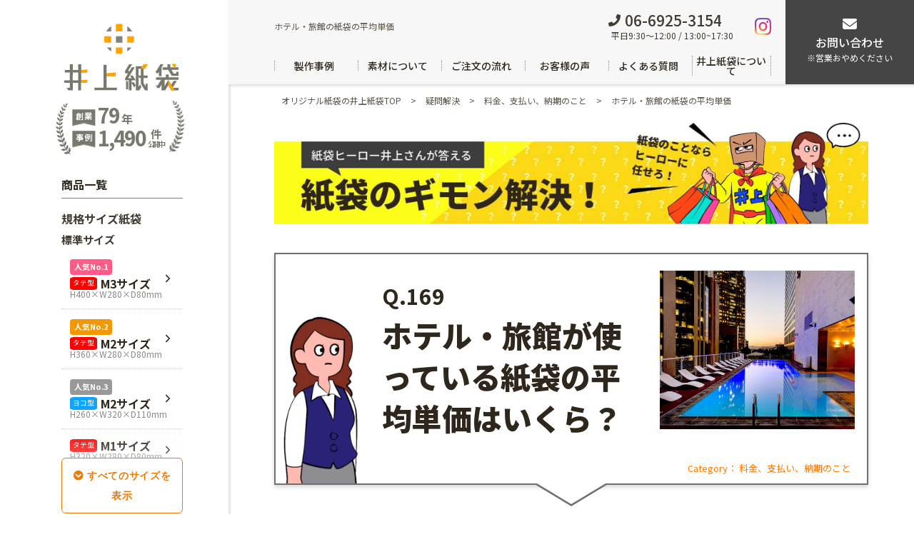

--- FILE ---
content_type: text/html; charset=UTF-8
request_url: https://ino-ue.jp/gimon_kaiketsu/quest_169.php
body_size: 24865
content:
<!DOCTYPE html>
<html lang="ja">

<head>

  <!--各種計測コード-->
  <script>
    window._cq = window._cq || [];

    function _cc() {
      _cq.push(arguments);
    }
    _cc('load', '0333', '0010');
  </script>

  <!-- Google Tag Manager -->
  <script>
    (function(w, d, s, l, i) {
      w[l] = w[l] || [];
      w[l].push({
        'gtm.start': new Date().getTime(),
        event: 'gtm.js'
      });
      var f = d.getElementsByTagName(s)[0],
        j = d.createElement(s),
        dl = l != 'dataLayer' ? '&l=' + l : '';
      j.async = true;
      j.src =
        'https://www.googletagmanager.com/gtm.js?id=' + i + dl;
      f.parentNode.insertBefore(j, f);
    })(window, document, 'script', 'dataLayer', 'GTM-T3JZM9N');
  </script>
  <!-- End Google Tag Manager -->

  <!-- Google Tag Manager -->
  <script>
    (function(w, d, s, l, i) {
      w[l] = w[l] || [];
      w[l].push({
        'gtm.start': new Date().getTime(),
        event: 'gtm.js'
      });
      var f = d.getElementsByTagName(s)[0],
        j = d.createElement(s),
        dl = l != 'dataLayer' ? '&l=' + l : '';
      j.async = true;
      j.src =
        'https://www.googletagmanager.com/gtm.js?id=' + i + dl;
      f.parentNode.insertBefore(j, f);
    })(window, document, 'script', 'dataLayer', 'GTM-MHBR4LD');
  </script>
  <!-- End Google Tag Manager -->

  <meta charset="UTF-8">
  <meta name="viewport" content="width=device-width, initial-scale=1.0, maximum-scale=1, user-scalable=no">
  <meta http-equiv="X-UA-Compatible" content="IE=edge">
  <meta name="format-detection" content="telephone=no">
  <meta name="thumbnail" content="https://ino-ue.jp/wp/wp-content/uploads/2020/08/thum01.png" />

  <link rel="stylesheet" href="https://ino-ue.jp/wp/wp-content/themes/ino-ue/css/top2021.css?1410">
  <link rel="stylesheet" href="https://ino-ue.jp/wp/wp-content/themes/ino-ue/css/category2021.css?2217">
  <link rel="stylesheet" href="https://ino-ue.jp/wp/wp-content/themes/ino-ue/css/beginners_guide.css">
    <link rel="stylesheet" href="https://ino-ue.jp/wp/wp-content/themes/ino-ue/css/scroll-hint.css">
  <link rel="stylesheet" href="https://ino-ue.jp/wp/wp-content/themes/ino-ue/css/page2021.css?2229">
  <link rel="stylesheet" type="text/css" href="https://ino-ue.jp/wp/wp-content/themes/ino-ue/css/slick.css" />
  <link rel="shortcut icon" href="https://ino-ue.jp/wp/wp-content/themes/ino-ue/fv_inoue.png">

  <link defer rel="stylesheet" href="https://ino-ue.jp/wp/wp-content/themes/ino-ue/css/sango_fa5_min.css">

    <!--ディスクリプション、キーワード、メタタイトル -->
      <title><br />
<b>Warning</b>:  Undefined variable $post_id in <b>/home/inoue7kami/ino-ue.jp/public_html/wp/wp-content/themes/ino-ue/header-4.php</b> on line <b>215</b><br />
ホテル・旅館の紙袋の平均単価っていくら？│紙袋の疑問解決｜オリジナル紙袋のギモン解決 井上紙袋</title>

  
  <meta name='robots' content='max-image-preview:large' />
	<style>img:is([sizes="auto" i], [sizes^="auto," i]) { contain-intrinsic-size: 3000px 1500px }</style>
	    <script>
        var ajaxurl = 'https://ino-ue.jp/wp/wp-admin/admin-ajax.php';
    </script>
<link rel='stylesheet' id='wp-block-library-css' href='https://ino-ue.jp/wp/wp-includes/css/dist/block-library/style.min.css?ver=6.8.3' type='text/css' media='all' />
<style id='classic-theme-styles-inline-css' type='text/css'>
/*! This file is auto-generated */
.wp-block-button__link{color:#fff;background-color:#32373c;border-radius:9999px;box-shadow:none;text-decoration:none;padding:calc(.667em + 2px) calc(1.333em + 2px);font-size:1.125em}.wp-block-file__button{background:#32373c;color:#fff;text-decoration:none}
</style>
<style id='global-styles-inline-css' type='text/css'>
:root{--wp--preset--aspect-ratio--square: 1;--wp--preset--aspect-ratio--4-3: 4/3;--wp--preset--aspect-ratio--3-4: 3/4;--wp--preset--aspect-ratio--3-2: 3/2;--wp--preset--aspect-ratio--2-3: 2/3;--wp--preset--aspect-ratio--16-9: 16/9;--wp--preset--aspect-ratio--9-16: 9/16;--wp--preset--color--black: #000000;--wp--preset--color--cyan-bluish-gray: #abb8c3;--wp--preset--color--white: #ffffff;--wp--preset--color--pale-pink: #f78da7;--wp--preset--color--vivid-red: #cf2e2e;--wp--preset--color--luminous-vivid-orange: #ff6900;--wp--preset--color--luminous-vivid-amber: #fcb900;--wp--preset--color--light-green-cyan: #7bdcb5;--wp--preset--color--vivid-green-cyan: #00d084;--wp--preset--color--pale-cyan-blue: #8ed1fc;--wp--preset--color--vivid-cyan-blue: #0693e3;--wp--preset--color--vivid-purple: #9b51e0;--wp--preset--gradient--vivid-cyan-blue-to-vivid-purple: linear-gradient(135deg,rgba(6,147,227,1) 0%,rgb(155,81,224) 100%);--wp--preset--gradient--light-green-cyan-to-vivid-green-cyan: linear-gradient(135deg,rgb(122,220,180) 0%,rgb(0,208,130) 100%);--wp--preset--gradient--luminous-vivid-amber-to-luminous-vivid-orange: linear-gradient(135deg,rgba(252,185,0,1) 0%,rgba(255,105,0,1) 100%);--wp--preset--gradient--luminous-vivid-orange-to-vivid-red: linear-gradient(135deg,rgba(255,105,0,1) 0%,rgb(207,46,46) 100%);--wp--preset--gradient--very-light-gray-to-cyan-bluish-gray: linear-gradient(135deg,rgb(238,238,238) 0%,rgb(169,184,195) 100%);--wp--preset--gradient--cool-to-warm-spectrum: linear-gradient(135deg,rgb(74,234,220) 0%,rgb(151,120,209) 20%,rgb(207,42,186) 40%,rgb(238,44,130) 60%,rgb(251,105,98) 80%,rgb(254,248,76) 100%);--wp--preset--gradient--blush-light-purple: linear-gradient(135deg,rgb(255,206,236) 0%,rgb(152,150,240) 100%);--wp--preset--gradient--blush-bordeaux: linear-gradient(135deg,rgb(254,205,165) 0%,rgb(254,45,45) 50%,rgb(107,0,62) 100%);--wp--preset--gradient--luminous-dusk: linear-gradient(135deg,rgb(255,203,112) 0%,rgb(199,81,192) 50%,rgb(65,88,208) 100%);--wp--preset--gradient--pale-ocean: linear-gradient(135deg,rgb(255,245,203) 0%,rgb(182,227,212) 50%,rgb(51,167,181) 100%);--wp--preset--gradient--electric-grass: linear-gradient(135deg,rgb(202,248,128) 0%,rgb(113,206,126) 100%);--wp--preset--gradient--midnight: linear-gradient(135deg,rgb(2,3,129) 0%,rgb(40,116,252) 100%);--wp--preset--font-size--small: 13px;--wp--preset--font-size--medium: 20px;--wp--preset--font-size--large: 36px;--wp--preset--font-size--x-large: 42px;--wp--preset--spacing--20: 0.44rem;--wp--preset--spacing--30: 0.67rem;--wp--preset--spacing--40: 1rem;--wp--preset--spacing--50: 1.5rem;--wp--preset--spacing--60: 2.25rem;--wp--preset--spacing--70: 3.38rem;--wp--preset--spacing--80: 5.06rem;--wp--preset--shadow--natural: 6px 6px 9px rgba(0, 0, 0, 0.2);--wp--preset--shadow--deep: 12px 12px 50px rgba(0, 0, 0, 0.4);--wp--preset--shadow--sharp: 6px 6px 0px rgba(0, 0, 0, 0.2);--wp--preset--shadow--outlined: 6px 6px 0px -3px rgba(255, 255, 255, 1), 6px 6px rgba(0, 0, 0, 1);--wp--preset--shadow--crisp: 6px 6px 0px rgba(0, 0, 0, 1);}:where(.is-layout-flex){gap: 0.5em;}:where(.is-layout-grid){gap: 0.5em;}body .is-layout-flex{display: flex;}.is-layout-flex{flex-wrap: wrap;align-items: center;}.is-layout-flex > :is(*, div){margin: 0;}body .is-layout-grid{display: grid;}.is-layout-grid > :is(*, div){margin: 0;}:where(.wp-block-columns.is-layout-flex){gap: 2em;}:where(.wp-block-columns.is-layout-grid){gap: 2em;}:where(.wp-block-post-template.is-layout-flex){gap: 1.25em;}:where(.wp-block-post-template.is-layout-grid){gap: 1.25em;}.has-black-color{color: var(--wp--preset--color--black) !important;}.has-cyan-bluish-gray-color{color: var(--wp--preset--color--cyan-bluish-gray) !important;}.has-white-color{color: var(--wp--preset--color--white) !important;}.has-pale-pink-color{color: var(--wp--preset--color--pale-pink) !important;}.has-vivid-red-color{color: var(--wp--preset--color--vivid-red) !important;}.has-luminous-vivid-orange-color{color: var(--wp--preset--color--luminous-vivid-orange) !important;}.has-luminous-vivid-amber-color{color: var(--wp--preset--color--luminous-vivid-amber) !important;}.has-light-green-cyan-color{color: var(--wp--preset--color--light-green-cyan) !important;}.has-vivid-green-cyan-color{color: var(--wp--preset--color--vivid-green-cyan) !important;}.has-pale-cyan-blue-color{color: var(--wp--preset--color--pale-cyan-blue) !important;}.has-vivid-cyan-blue-color{color: var(--wp--preset--color--vivid-cyan-blue) !important;}.has-vivid-purple-color{color: var(--wp--preset--color--vivid-purple) !important;}.has-black-background-color{background-color: var(--wp--preset--color--black) !important;}.has-cyan-bluish-gray-background-color{background-color: var(--wp--preset--color--cyan-bluish-gray) !important;}.has-white-background-color{background-color: var(--wp--preset--color--white) !important;}.has-pale-pink-background-color{background-color: var(--wp--preset--color--pale-pink) !important;}.has-vivid-red-background-color{background-color: var(--wp--preset--color--vivid-red) !important;}.has-luminous-vivid-orange-background-color{background-color: var(--wp--preset--color--luminous-vivid-orange) !important;}.has-luminous-vivid-amber-background-color{background-color: var(--wp--preset--color--luminous-vivid-amber) !important;}.has-light-green-cyan-background-color{background-color: var(--wp--preset--color--light-green-cyan) !important;}.has-vivid-green-cyan-background-color{background-color: var(--wp--preset--color--vivid-green-cyan) !important;}.has-pale-cyan-blue-background-color{background-color: var(--wp--preset--color--pale-cyan-blue) !important;}.has-vivid-cyan-blue-background-color{background-color: var(--wp--preset--color--vivid-cyan-blue) !important;}.has-vivid-purple-background-color{background-color: var(--wp--preset--color--vivid-purple) !important;}.has-black-border-color{border-color: var(--wp--preset--color--black) !important;}.has-cyan-bluish-gray-border-color{border-color: var(--wp--preset--color--cyan-bluish-gray) !important;}.has-white-border-color{border-color: var(--wp--preset--color--white) !important;}.has-pale-pink-border-color{border-color: var(--wp--preset--color--pale-pink) !important;}.has-vivid-red-border-color{border-color: var(--wp--preset--color--vivid-red) !important;}.has-luminous-vivid-orange-border-color{border-color: var(--wp--preset--color--luminous-vivid-orange) !important;}.has-luminous-vivid-amber-border-color{border-color: var(--wp--preset--color--luminous-vivid-amber) !important;}.has-light-green-cyan-border-color{border-color: var(--wp--preset--color--light-green-cyan) !important;}.has-vivid-green-cyan-border-color{border-color: var(--wp--preset--color--vivid-green-cyan) !important;}.has-pale-cyan-blue-border-color{border-color: var(--wp--preset--color--pale-cyan-blue) !important;}.has-vivid-cyan-blue-border-color{border-color: var(--wp--preset--color--vivid-cyan-blue) !important;}.has-vivid-purple-border-color{border-color: var(--wp--preset--color--vivid-purple) !important;}.has-vivid-cyan-blue-to-vivid-purple-gradient-background{background: var(--wp--preset--gradient--vivid-cyan-blue-to-vivid-purple) !important;}.has-light-green-cyan-to-vivid-green-cyan-gradient-background{background: var(--wp--preset--gradient--light-green-cyan-to-vivid-green-cyan) !important;}.has-luminous-vivid-amber-to-luminous-vivid-orange-gradient-background{background: var(--wp--preset--gradient--luminous-vivid-amber-to-luminous-vivid-orange) !important;}.has-luminous-vivid-orange-to-vivid-red-gradient-background{background: var(--wp--preset--gradient--luminous-vivid-orange-to-vivid-red) !important;}.has-very-light-gray-to-cyan-bluish-gray-gradient-background{background: var(--wp--preset--gradient--very-light-gray-to-cyan-bluish-gray) !important;}.has-cool-to-warm-spectrum-gradient-background{background: var(--wp--preset--gradient--cool-to-warm-spectrum) !important;}.has-blush-light-purple-gradient-background{background: var(--wp--preset--gradient--blush-light-purple) !important;}.has-blush-bordeaux-gradient-background{background: var(--wp--preset--gradient--blush-bordeaux) !important;}.has-luminous-dusk-gradient-background{background: var(--wp--preset--gradient--luminous-dusk) !important;}.has-pale-ocean-gradient-background{background: var(--wp--preset--gradient--pale-ocean) !important;}.has-electric-grass-gradient-background{background: var(--wp--preset--gradient--electric-grass) !important;}.has-midnight-gradient-background{background: var(--wp--preset--gradient--midnight) !important;}.has-small-font-size{font-size: var(--wp--preset--font-size--small) !important;}.has-medium-font-size{font-size: var(--wp--preset--font-size--medium) !important;}.has-large-font-size{font-size: var(--wp--preset--font-size--large) !important;}.has-x-large-font-size{font-size: var(--wp--preset--font-size--x-large) !important;}
:where(.wp-block-post-template.is-layout-flex){gap: 1.25em;}:where(.wp-block-post-template.is-layout-grid){gap: 1.25em;}
:where(.wp-block-columns.is-layout-flex){gap: 2em;}:where(.wp-block-columns.is-layout-grid){gap: 2em;}
:root :where(.wp-block-pullquote){font-size: 1.5em;line-height: 1.6;}
</style>
<link rel='stylesheet' id='contact-form-7-css' href='https://ino-ue.jp/wp/wp-content/plugins/contact-form-7/includes/css/styles.css?ver=6.1.1' type='text/css' media='all' />
<link rel="https://api.w.org/" href="https://ino-ue.jp/wp-json/" /><link rel="EditURI" type="application/rsd+xml" title="RSD" href="https://ino-ue.jp/wp/xmlrpc.php?rsd" />
<meta name="generator" content="WordPress 6.8.3" />
<link rel="canonical" href="https://ino-ue.jp/gimon_kaiketsu/quest_169.php" />
<link rel='shortlink' href='https://ino-ue.jp/?p=31313' />
<link rel="alternate" title="oEmbed (JSON)" type="application/json+oembed" href="https://ino-ue.jp/wp-json/oembed/1.0/embed?url=https%3A%2F%2Fino-ue.jp%2Fgimon_kaiketsu%2Fquest_169.php" />
<link rel="alternate" title="oEmbed (XML)" type="text/xml+oembed" href="https://ino-ue.jp/wp-json/oembed/1.0/embed?url=https%3A%2F%2Fino-ue.jp%2Fgimon_kaiketsu%2Fquest_169.php&#038;format=xml" />
<noscript><style>.lazyload[data-src]{display:none !important;}</style></noscript><style>.lazyload{background-image:none !important;}.lazyload:before{background-image:none !important;}</style>
  <!-- TETORI tag ino-ue.jp -->
  <script>
    (function(w, d, s, u) {
      // TAG VERSION 1.00
      if (w._wsq_init_flg) {
        return false;
      }
      w._wsq_init_flg = true;
      _wsq = w._wsq || (_wsq = []);
      _wsq.push(['init', u, 1638]);
      _wsq.push(['domain', 'ino-ue.jp']);
      var a = d.createElement(s);
      a.async = 1;
      a.charset = 'UTF-8';
      a.src = 'https://cdn.' + u + '/share/js/tracking.js';
      var b = d.getElementsByTagName(s)[0];
      b.parentNode.insertBefore(a, b);
    })(window, document, 'script', 'tetori.link');
  </script>

  <!-- Ptengine Tag -->
  <script src="https://js.ptengine.jp/46adfcb3.js"></script>
  <!-- End Ptengine Tag -->
</head>

<body class="wp-singular gimon_kaiketsu-template-default single single-gimon_kaiketsu postid-31313 wp-theme-ino-ue" style="display:none;">

  <!-- Google Tag Manager (noscript) -->
  <noscript><iframe src="https://www.googletagmanager.com/ns.html?id=GTM-T3JZM9N" height="0" width="0" style="display:none;visibility:hidden"></iframe></noscript>
  <!-- End Google Tag Manager (noscript) -->

  <!-- Google Tag Manager (noscript) -->
  <noscript><iframe src="https://www.googletagmanager.com/ns.html?id=GTM-MHBR4LD" height="0" width="0" style="display:none;visibility:hidden"></iframe></noscript>
  <!-- End Google Tag Manager (noscript) -->

  <script type="text/javascript">
    if (!window._pt_sp_2) {
      window._pt_lt = new Date().getTime();
      window._pt_sp_2 = [];
      _pt_sp_2.push("setAccount,616d455c");
      var _protocol = (("https:" == document.location.protocol) ? " https://" : " http://");
      (function() {
        var atag = document.createElement("script");
        atag.type = "text/javascript";
        atag.async = true;
        atag.src = _protocol + "js.ptengine.jp/616d455c.js";
        var s = document.getElementsByTagName("script")[0];
        s.parentNode.insertBefore(atag, s);
      })();
    }
  </script>

  <div class="top2021_contents">

    <header class="top2021_contents_spMenu">
      <div class="top2021_contents_spMenu_close">
        <img src="[data-uri]" alt="閉じる" data-src="https://ino-ue.jp/wp/wp-content/themes/ino-ue/images/top2021/icon_sp3.svg" decoding="async" class="lazyload"><noscript><img src="https://ino-ue.jp/wp/wp-content/themes/ino-ue/images/top2021/icon_sp3.svg" alt="閉じる" data-eio="l"></noscript>
      </div>
      <nav class="nav">

  <a href="https://ino-ue.jp/">
    HOME
  </a>

  <div class="nav_cate">
    商品一覧<img class="arr lazyload" src="[data-uri]" alt="" data-src="https://ino-ue.jp/wp/wp-content/themes/ino-ue/images/top2021/icon_arr_d.svg" decoding="async"><noscript><img class="arr" src="https://ino-ue.jp/wp/wp-content/themes/ino-ue/images/top2021/icon_arr_d.svg" alt="" data-eio="l"></noscript>
  </div>
  <div class="nav_cate_contents">
    <h3>ー規格サイズ（標準）</h3>
<ul>
  <li>
    <a href="https://ino-ue.jp/product/standard-m3">
      タテ型 M3サイズ<br><span style="font-size: 0.5rem;">H400×W280×D80mm</span>
    </a>
  </li>

  <li>
    <a href="https://ino-ue.jp/product/standard-m3">
      タテ型 M2サイズ<br><span style="font-size: 0.5rem;">H360×W280×D80mm</span>
    </a>
  </li>

  <li>
    <a href="https://ino-ue.jp/product/standard-m2">
      ヨコ型 M2サイズ<br><span style="font-size: 0.5rem;">H260×W320×D110mm</span>
    </a>
  </li>

   <li>
    <a href="https://ino-ue.jp/product/standard-m1">
      タテ型 M1サイズ<br><span style="font-size: 0.5rem;">H320×W280×D80mm</span>
    </a>
  </li>
  <li>
    <a href="https://ino-ue.jp/product/standard-sm1">
      タテ型 SM1サイズ<br><span style="font-size: 0.5rem;">H280×W260×D100mm</span>
    </a>
  </li>
  <li>
    <a href="https://ino-ue.jp/product/standard-sm2">
      タテ型 SM2サイズ<br><span style="font-size: 0.5rem;">H320×W260×D100mm</span>
    </a>
  </li>
  <li>
    <a href="https://ino-ue.jp/product/standard-sm3">
      タテ型 SM3サイズ<br><span style="font-size: 0.5rem;">H360×W260×D100mm</span>
    </a>
  </li>
  <li>
    <a href="https://ino-ue.jp/product/standard-l4">
      タテ型 L4サイズ<br><span style="font-size: 0.5rem;">H360×W320×D110mm</span>
    </a>
  </li>
  <li>
    <a href="https://ino-ue.jp/product/standard-l1">
      ヨコ型 L1サイズ<br><span style="font-size: 0.5rem;">H240×W320×D110mm</span>
    </a>
  </li>
  <li>
    <a href="https://ino-ue.jp/product/standard-l3">
      ヨコ型 L3サイズ<br><span style="font-size: 0.5rem;">H280×W320×D110mm</span>
    </a>
  </li>
  <li>
    <a href="https://ino-ue.jp/product/standard-msquare">
      正方形 Mスクエア<br>H280×W280×D80mm
    </a>
  </li>
  <li>
    <a href="https://ino-ue.jp/product/standard-lsquare">
      正方形 Lスクエア<br>H320×W320×D110mm
    </a>
  </li>
</ul>

<h3>ー規格サイズ（小さめ）</h3>
<ul>
 <li>
    <a href="https://ino-ue.jp/product/standard-s1">
      ヨコ型 S1サイズ<br><span style="font-size: 0.5rem;">H260×W220×D65mm</span>
    </a>
  </li>
  <li>
    <a href="https://ino-ue.jp/product/standard-s2">
      ヨコ型 S2イズ<br><span style="font-size: 0.5rem;">H300×W220×D65mm</span>
    </a>
  </li>
  <li>
    <a href="https://ino-ue.jp/product/standard-s3">
      正方形 S3サイズ<br><span style="font-size: 0.5rem;">H320×W220×D65mm</span>
    </a>
  </li>
</ul>

<h3>ー規格サイズ（大きめ）</h3>
<ul>
 <li>
    <a href="https://ino-ue.jp/product/standard-l5">
      タテ型 L5サイズ<br><span style="font-size: 0.5rem;">H400×W320×D110mm</span>
    </a>
  </li>
  <li>
    <a href="https://ino-ue.jp/product/standard-l6">
      タテ型 L6サイズ<br><span style="font-size: 0.5rem;">H440×W320×D110mm</span>
    </a>
  </li>
  <li>
    <a href="https://ino-ue.jp/product/standard-big1">
      ヨコ型 BIG1サイズ<br><span style="font-size: 0.5rem;">H310×W420×D110mm</span>
    </a>
  </li>
  <li>
    <a href="https://ino-ue.jp/product/standard-big2">
      ヨコ型 BIG2サイズ<br><span style="font-size: 0.5rem;">H400×W550×D120mm</span>
    </a>
  </li>
</ul>



    <h3>ーフルオーダー紙袋<img class="arr lazyload" src="[data-uri]" alt="" data-src="https://ino-ue.jp/wp/wp-content/themes/ino-ue/images/top2021/icon_arr_d.svg" decoding="async"><noscript><img class="arr" src="https://ino-ue.jp/wp/wp-content/themes/ino-ue/images/top2021/icon_arr_d.svg" alt="" data-eio="l"></noscript></h3>
    <ul>
      <li>
        <a href="https://ino-ue.jp/justneedsfullorder.php">
          <img src="[data-uri]" alt="ピンクの持ち手のあるベージュの紙袋" data-src="https://ino-ue.jp/wp/wp-content/themes/ino-ue/images/top2021/icon_sp1.png" decoding="async" class="lazyload" data-eio-rwidth="69" data-eio-rheight="58"><noscript><img src="https://ino-ue.jp/wp/wp-content/themes/ino-ue/images/top2021/icon_sp1.png" alt="ピンクの持ち手のあるベージュの紙袋" data-eio="l"></noscript>
          ジャスト<br>ニーズ</a>
      </li>
      <li>
        <a href="https://ino-ue.jp/kikakusize320.php">
          <img src="[data-uri]" alt="取っ手のついた黄色の紙袋" data-src="https://ino-ue.jp/wp/wp-content/themes/ino-ue/images/top2021/icon_sp13.png" decoding="async" class="lazyload" data-eio-rwidth="64" data-eio-rheight="70"><noscript><img src="https://ino-ue.jp/wp/wp-content/themes/ino-ue/images/top2021/icon_sp13.png" alt="取っ手のついた黄色の紙袋" data-eio="l"></noscript>
          規格サイズ320</a>
      </li>
      <li>
        <a href="https://ino-ue.jp/kikakusize280.php">
          <img src="[data-uri]" alt="取っ手のついた水色の紙袋" data-src="https://ino-ue.jp/wp/wp-content/themes/ino-ue/images/top2021/icon_sp14.png" decoding="async" class="lazyload" data-eio-rwidth="64" data-eio-rheight="70"><noscript><img src="https://ino-ue.jp/wp/wp-content/themes/ino-ue/images/top2021/icon_sp14.png" alt="取っ手のついた水色の紙袋" data-eio="l"></noscript>
          規格サイズ280</a>
      </li>
      <li>
        <a href="https://ino-ue.jp/kikakusize260.php">
          <img src="[data-uri]" alt="取っ手のついたミントグリーン色の紙袋" data-src="https://ino-ue.jp/wp/wp-content/themes/ino-ue/images/top2021/icon_sp15.png" decoding="async" class="lazyload" data-eio-rwidth="64" data-eio-rheight="70"><noscript><img src="https://ino-ue.jp/wp/wp-content/themes/ino-ue/images/top2021/icon_sp15.png" alt="取っ手のついたミントグリーン色の紙袋" data-eio="l"></noscript>
          規格サイズ260</a>
      </li>
      <li>
        <a href="https://ino-ue.jp/kikakusize220.php">
          <img src="[data-uri]" alt="取っ手のついた黄色の紙袋" data-src="https://ino-ue.jp/wp/wp-content/themes/ino-ue/images/top2021/icon_sp16.png" decoding="async" class="lazyload" data-eio-rwidth="64" data-eio-rheight="70"><noscript><img src="https://ino-ue.jp/wp/wp-content/themes/ino-ue/images/top2021/icon_sp16.png" alt="取っ手のついた黄色の紙袋" data-eio="l"></noscript>
          規格サイズ220</a>
      </li>
      <li>
        <a href="https://ino-ue.jp/kikakusize160.php">
          <img src="[data-uri]" alt="取っ手のついた白色の紙袋" data-src="https://ino-ue.jp/wp/wp-content/themes/ino-ue/images/top2021/icon_sp17.png" decoding="async" class="lazyload" data-eio-rwidth="64" data-eio-rheight="70"><noscript><img src="https://ino-ue.jp/wp/wp-content/themes/ino-ue/images/top2021/icon_sp17.png" alt="取っ手のついた白色の紙袋" data-eio="l"></noscript>
          規格サイズ160</a>
      </li>
      <li>
        <a href="https://ino-ue.jp/a4size.php">
          <img src="[data-uri]" alt="ファイルが入るサイズの淡いミントグリーンと水色の紙袋1枚ずつ" data-src="https://ino-ue.jp/wp/wp-content/themes/ino-ue/images/top2021/icon_sp3.png" decoding="async" class="lazyload" data-eio-rwidth="87" data-eio-rheight="62"><noscript><img src="https://ino-ue.jp/wp/wp-content/themes/ino-ue/images/top2021/icon_sp3.png" alt="ファイルが入るサイズの淡いミントグリーンと水色の紙袋1枚ずつ" data-eio="l"></noscript>
          A4サイズ</a>
      </li>
      <li>
        <a href="https://ino-ue.jp/gizacut/">
          <img src="[data-uri]" alt="持ち手付き紙袋" data-src="https://ino-ue.jp/wp/wp-content/themes/ino-ue/images/top2021/icon_sp4.png" decoding="async" class="lazyload" data-eio-rwidth="79" data-eio-rheight="71"><noscript><img src="https://ino-ue.jp/wp/wp-content/themes/ino-ue/images/top2021/icon_sp4.png" alt="持ち手付き紙袋" data-eio="l"></noscript>
          格安ギザギザ<br>（輪転）</a>
      </li>
      <li>
        <a href="https://ino-ue.jp/kikakusize260.php">
          <img src="[data-uri]" alt="食パン、弁当、紙袋のセット" data-src="https://ino-ue.jp/wp/wp-content/themes/ino-ue/images/top2021/icon_sp19.png" decoding="async" class="lazyload" data-eio-rwidth="73" data-eio-rheight="87"><noscript><img src="https://ino-ue.jp/wp/wp-content/themes/ino-ue/images/top2021/icon_sp19.png" alt="食パン、弁当、紙袋のセット" data-eio="l"></noscript>
          規格サイズ<br>マチ幅150</a>
      </li>
      <li>
        <a href="https://ino-ue.jp/bottlepage.php">
          <img src="[data-uri]" alt="ワインボトル収納可能なクラフト紙とデザイン紙袋が1枚ずつ" data-src="https://ino-ue.jp/wp/wp-content/themes/ino-ue/images/top2021/icon_sp5.png" decoding="async" class="lazyload" data-eio-rwidth="74" data-eio-rheight="87"><noscript><img src="https://ino-ue.jp/wp/wp-content/themes/ino-ue/images/top2021/icon_sp5.png" alt="ワインボトル収納可能なクラフト紙とデザイン紙袋が1枚ずつ" data-eio="l"></noscript>
          ボトル<br>サイズ</a>
      </li>
      <li>
        <a href="https://ino-ue.jp/colorcraft.php">
          <img src="[data-uri]" alt="緑と黄色の紙袋" data-src="https://ino-ue.jp/wp/wp-content/themes/ino-ue/images/top2021/icon_sp18.png" decoding="async" class="lazyload" data-eio-rwidth="64" data-eio-rheight="70"><noscript><img src="https://ino-ue.jp/wp/wp-content/themes/ino-ue/images/top2021/icon_sp18.png" alt="緑と黄色の紙袋" data-eio="l"></noscript>
          カラー<br>クラフト</a>
      </li>
    </ul>
    <h3>ー宅配袋<img class="arr lazyload" src="[data-uri]" alt="" data-src="https://ino-ue.jp/wp/wp-content/themes/ino-ue/images/top2021/icon_arr_d.svg" decoding="async"><noscript><img class="arr" src="https://ino-ue.jp/wp/wp-content/themes/ino-ue/images/top2021/icon_arr_d.svg" alt="" data-eio="l"></noscript></h3>
    <ul>
      <li>
        <a href="https://ino-ue.jp/delivery_fullorder/">
          <img src="[data-uri]" alt="デニム柄の紙袋と「SALADIST」ロゴ入りの紙袋の画像小" data-src="https://ino-ue.jp/wp/wp-content/themes/ino-ue/images/top2021/icon_sp7.png" decoding="async" class="lazyload" data-eio-rwidth="90" data-eio-rheight="74"><noscript><img src="https://ino-ue.jp/wp/wp-content/themes/ino-ue/images/top2021/icon_sp7.png" alt="デニム柄の紙袋と「SALADIST」ロゴ入りの紙袋の画像小" data-eio="l"></noscript>
          宅配<br>ジャストニーズ</a>
      </li>
      <li>
        <a href="https://ino-ue.jp/320kikakuorder/">
          <img src="[data-uri]" alt="HARIMITSUと記載のある紙袋" data-src="https://ino-ue.jp/wp/wp-content/themes/ino-ue/images/top2021/icon_sp8.png" decoding="async" class="lazyload" data-eio-rwidth="90" data-eio-rheight="74"><noscript><img src="https://ino-ue.jp/wp/wp-content/themes/ino-ue/images/top2021/icon_sp8.png" alt="HARIMITSUと記載のある紙袋" data-eio="l"></noscript>
          320幅<br>規格サイズ</a>
      </li>
    </ul>
    <h3>ー既製品紙袋（ロゴなし）<img class="arr lazyload" src="[data-uri]" alt="" data-src="https://ino-ue.jp/wp/wp-content/themes/ino-ue/images/top2021/icon_arr_d.svg" decoding="async"><noscript><img class="arr" src="https://ino-ue.jp/wp/wp-content/themes/ino-ue/images/top2021/icon_arr_d.svg" alt="" data-eio="l"></noscript></h3>
    <ul>
      <li>
        <a href="https://ino-ue.jp/craft.php">
          <img src="[data-uri]" alt="水色とグレーの紙袋1枚ずつ" data-src="https://ino-ue.jp/wp/wp-content/themes/ino-ue/images/top2021/icon_sp9.png" decoding="async" class="lazyload" data-eio-rwidth="90" data-eio-rheight="74"><noscript><img src="https://ino-ue.jp/wp/wp-content/themes/ino-ue/images/top2021/icon_sp9.png" alt="水色とグレーの紙袋1枚ずつ" data-eio="l"></noscript>
          A4カラー<br>クラフト</a>
      </li>
      <li>
        <a href="https://ino-ue.jp/plahandle.php">
          <img src="[data-uri]" alt="レッド、ネイビー、グレー、ホワイト、ブラックの5色の紙袋" data-src="https://ino-ue.jp/wp/wp-content/themes/ino-ue/images/top2021/icon_sp10.png" decoding="async" class="lazyload" data-eio-rwidth="90" data-eio-rheight="74"><noscript><img src="https://ino-ue.jp/wp/wp-content/themes/ino-ue/images/top2021/icon_sp10.png" alt="レッド、ネイビー、グレー、ホワイト、ブラックの5色の紙袋" data-eio="l"></noscript>
          グロス<br>ラミネート</a>
      </li>
      <li>
        <a href="https://ino-ue.jp/good.php">
          <img src="[data-uri]" alt="茶色、白、黒の3色の紙袋" data-src="https://ino-ue.jp/wp/wp-content/themes/ino-ue/images/top2021/icon_sp11.png" decoding="async" class="lazyload" data-eio-rwidth="90" data-eio-rheight="74"><noscript><img src="https://ino-ue.jp/wp/wp-content/themes/ino-ue/images/top2021/icon_sp11.png" alt="茶色、白、黒の3色の紙袋" data-eio="l"></noscript>
          マット<br>ラミネート</a>
      </li>
      <li>
        <a href="https://ino-ue.jp/friendly.php">
          <img src="[data-uri]" alt="クラフト紙製の持ち手付きロゴ入り紙袋" data-src="https://ino-ue.jp/wp/wp-content/themes/ino-ue/images/top2021/icon_sp12.png" decoding="async" class="lazyload" data-eio-rwidth="40" data-eio-rheight="83"><noscript><img src="https://ino-ue.jp/wp/wp-content/themes/ino-ue/images/top2021/icon_sp12.png" alt="クラフト紙製の持ち手付きロゴ入り紙袋" data-eio="l"></noscript>
          クラフト紙</a>
      </li>
    </ul>
  </div>

  <a href="https://ino-ue.jp/special.php">
    製作事例
  </a>

  <a href="https://ino-ue.jp/material_column/">
    素材の種類と選び方
  </a>

  <a href="https://ino-ue.jp/flow/">
    ご注文の流れ
  </a>

  <a href="https://ino-ue.jp/process.php">
    入稿方法について
  </a>

  <a href="https://ino-ue.jp/faq/">
    よくある質問
  </a>

  <a href="https://ino-ue.jp/company.php">
    井上紙袋について
  </a>

<!--  <div class="nav_qa">-->
<!--    Q&A<img class="arr lazyload" src="[data-uri]" alt="" data-src="http://--!--/images/top2021/icon_arr_d.svg" decoding="async"><noscript><img class="arr" src="--><!--/images/top2021/icon_arr_d.svg" alt="" data-eio="l"></noscript>-->
<!--  </div>-->
<!--  <div class="nav_qa_contents">-->
<!--    <ul>-->
<!--      <li>-->
<!--        <a href="--><!--">よくあるご質問</a>-->
<!--      </li>-->
<!--      <li>-->
<!--        <a href="--><!--">紙袋のギモン解決（コラム）</a>-->
<!--      </li>-->
<!--    </ul>-->
<!--  </div>-->

<!--  <div class="nav_about">-->
<!--    井上紙袋について<img class="arr lazyload" src="[data-uri]" alt="" data-src="http://--!--/images/top2021/icon_arr_d.svg" decoding="async"><noscript><img class="arr" src="--><!--/images/top2021/icon_arr_d.svg" alt="" data-eio="l"></noscript>-->
<!--  </div>-->
<!--  <div class="nav_about_contents">-->
<!--    <ul>-->
<!--      <li>-->
<!--        <a href="--><!--">会社概要</a>-->
<!--      </li>-->
<!--      <li>-->
<!--        <a href="--><!--">特定商取引法に基づく表記</a>-->
<!--      </li>-->
<!--      <li>-->
<!--        <a href="--><!--">環境への配慮</a>-->
<!--      </li>-->
<!--      <li>-->
<!--        <a href="--><!--">当社の強み・特徴</a>-->
<!--      </li>-->
<!--    </ul>-->
<!--  </div>-->

<!--  <a class="nav_price" href="--><!--#top2021_priceBlock">-->
<!--    お支払い・送料・納期-->
<!--  </a>-->

<!--  <div class="nav_co">-->
<!--    便利なコンテンツ<img class="arr lazyload" src="[data-uri]" alt="" data-src="http://--!--/images/top2021/icon_arr_d.svg" decoding="async"><noscript><img class="arr" src="--><!--/images/top2021/icon_arr_d.svg" alt="" data-eio="l"></noscript>-->
<!--  </div>-->
<!--  <div class="nav_co_contents">-->
<!--    <ul>-->
<!--      <li>-->
<!--        <a href="--><!--">紙袋の基礎知識</a>-->
<!--      </li>-->
<!--      <li>-->
<!--        <a href="--><!--">紙・紐・加工をかしこく選ぶ！</a>-->
<!--      </li>-->
<!--      <li>-->
<!--        <a href="--><!--">紙袋を激安で作る方法</a>-->
<!--      </li>-->
<!--      <li>-->
<!--        <a href="--><!--">紙袋なにがどれだけ入るか大検証</a>-->
<!--      </li>-->
<!--      <li>-->
<!--        <a href="--><!--">紙袋のギモン解決</a>-->
<!--      </li>-->
<!--      <li>-->
<!--        <a href="--><!--">紙袋と印刷の用語集</a>-->
<!--      </li>-->
<!--      <li>-->
<!--        <a href="--><!--">紙袋とエコ問題についてできる話</a>-->
<!--      </li>-->
<!--      <li>-->
<!--        <a href="--><!--">業種別おすすめ紙袋</a>-->
<!--      </li>-->
<!--      <li>-->
<!--        <a href="--><!--">簡単１分！紙袋のタイプ診断</a>-->
<!--      </li>-->
<!--      <li>-->
<!--        <a href="--><!--">紙袋デザイン講座</a>-->
<!--      </li>-->
<!--      <li>-->
<!--        <a href="--><!--">イノウエPRマガジン</a>-->
<!--      </li>-->
<!--      <li>-->
<!--        <a href="--><!--">デザイン入稿の手順</a>-->
<!--      </li>-->
<!--      <li>-->
<!--        <a href="--><!--/images/pr/order_book.pdf">オーダーbookプレゼント</a>-->
<!--      </li>-->
<!--      <li>-->
<!--        <a href="--><!--">イノウエYouTubeデビュー！</a>-->
<!--      </li>-->
<!--      <li>-->
<!--        <a href="--><!--">イノウエがよくわかる動画</a>-->
<!--      </li>-->
<!--      <li>-->
<!--        <a href="--><!--">イノウエがよくわかるマンガ</a>-->
<!--      </li>-->
<!--    </ul>-->
<!--  </div>-->

</nav>      <div class="top2021_contents_spMenu_contact" href="https://ino-ue.jp/contact/">
        <img src="[data-uri]" alt="" data-src="https://ino-ue.jp/wp/wp-content/themes/ino-ue/images/top2021/icon_mail2.svg" decoding="async" class="lazyload"><noscript><img src="https://ino-ue.jp/wp/wp-content/themes/ino-ue/images/top2021/icon_mail2.svg" alt="" data-eio="l"></noscript>お問い合わせ<span>※営業おやめください</span>
      </div>
      <div class="top2021_contents_spMenu_bottom">
        <div class="left_block">
          <div class="top2021_contents_spMenu_tel">
            <a href="tel:0669253154"><img src="[data-uri]" alt="" data-src="https://ino-ue.jp/wp/wp-content/themes/ino-ue/images/top2021/icon_tel.svg" decoding="async" class="lazyload"><noscript><img src="https://ino-ue.jp/wp/wp-content/themes/ino-ue/images/top2021/icon_tel.svg" alt="" data-eio="l"></noscript>06-6925-3154</a>
          </div>
          <p class="top2021_contents_spMenu_time">
            平日9:30～12:00 / 13:00~17:30
          </p>
        </div>
        <a class="icon_insta" href="https://www.instagram.com/inoue_kamibukuro/" target="_blank">
          <img src="[data-uri]" alt="Instagramロゴ" data-src="https://ino-ue.jp/wp/wp-content/themes/ino-ue/images/top2021/icon_insta2.png" decoding="async" class="lazyload" data-eio-rwidth="35" data-eio-rheight="35"><noscript><img src="https://ino-ue.jp/wp/wp-content/themes/ino-ue/images/top2021/icon_insta2.png" alt="Instagramロゴ" data-eio="l"></noscript>
        </a>
      </div>

    </header>

    <main class="top2021_contents_main ">

      <header class="top2021_contents_header">
        <a class="logo" href="https://ino-ue.jp/">
          <img src="[data-uri]" alt="井上紙袋" data-src="https://ino-ue.jp/wp/wp-content/themes/ino-ue/images/top2021/logo1.svg" decoding="async" class="lazyload"><noscript><img src="https://ino-ue.jp/wp/wp-content/themes/ino-ue/images/top2021/logo1.svg" alt="井上紙袋" data-eio="l"></noscript>
        </a>
        <div class="contact" href="https://ino-ue.jp/contact/">
          <img src="[data-uri]" alt="" data-src="https://ino-ue.jp/wp/wp-content/themes/ino-ue/images/top2021/icon_mail2.svg" decoding="async" class="lazyload"><noscript><img src="https://ino-ue.jp/wp/wp-content/themes/ino-ue/images/top2021/icon_mail2.svg" alt="" data-eio="l"></noscript>お問い合わせ<span>※営業おやめください</span>
        </div>
        <div class="top">
          <h1 class="ttl">ホテル・旅館の紙袋の平均単価</h1>
          <div class="tel">
            <a href="tel:0669253154"><img src="[data-uri]" alt="" data-src="https://ino-ue.jp/wp/wp-content/themes/ino-ue/images/top2021/icon_tel.svg" decoding="async" class="lazyload"><noscript><img src="https://ino-ue.jp/wp/wp-content/themes/ino-ue/images/top2021/icon_tel.svg" alt="" data-eio="l"></noscript>06-6925-3154</a><br>
            <p class="time">平日9:30～12:00 / 13:00~17:30</p>
          </div>
          <a class="icon_insta" href="https://www.instagram.com/inoue_kamibukuro/" target="_blank">
            <img src="[data-uri]" alt="Instagramロゴ" data-src="https://ino-ue.jp/wp/wp-content/themes/ino-ue/images/top2021/icon_insta2.png" decoding="async" class="lazyload" data-eio-rwidth="35" data-eio-rheight="35"><noscript><img src="https://ino-ue.jp/wp/wp-content/themes/ino-ue/images/top2021/icon_insta2.png" alt="Instagramロゴ" data-eio="l"></noscript>
          </a>
        </div>
        <nav class="nav">
  <a href="https://ino-ue.jp/special.php">
    製作事例
  </a>
  <a href="https://ino-ue.jp/material_column/">
    素材について
  </a>
  <a href="https://ino-ue.jp/flow/">
    ご注文の流れ
  </a>
  <a href="https://ino-ue.jp/interview/">
    お客様の声
  </a>
  <a href="https://ino-ue.jp/faq/">
    よくある質問
  </a>
  <a href="https://ino-ue.jp/company.php">
    井上紙袋について
  </a>
</nav>      </header>

      <header class="top2021_contents_fixedHeader">
        <nav class="nav">
  <a href="https://ino-ue.jp/special.php">
    製作事例
  </a>
  <a href="https://ino-ue.jp/material_column/">
    素材について
  </a>
  <a href="https://ino-ue.jp/flow/">
    ご注文の流れ
  </a>
  <a href="https://ino-ue.jp/interview/">
    お客様の声
  </a>
  <a href="https://ino-ue.jp/faq/">
    よくある質問
  </a>
  <a href="https://ino-ue.jp/company.php">
    井上紙袋について
  </a>
</nav>      </header>

      <div class="top2021_contents_emp"></div>

      <header class="top2021_contents_spHeader">
        <a class="top2021_contents_spHeader_tel" href="tel:0669253154">
          <img src="[data-uri]" alt="" data-src="https://ino-ue.jp/wp/wp-content/themes/ino-ue/images/top2021/icon_sp1.svg" decoding="async" class="lazyload"><noscript><img src="https://ino-ue.jp/wp/wp-content/themes/ino-ue/images/top2021/icon_sp1.svg" alt="" data-eio="l"></noscript>
        </a>
        <a class="top2021_contents_spHeader_logo" href="https://ino-ue.jp/">
          <img src="[data-uri]" alt="井上紙袋" data-src="https://ino-ue.jp/wp/wp-content/themes/ino-ue/images/top2021/logo1.svg" decoding="async" class="lazyload"><noscript><img src="https://ino-ue.jp/wp/wp-content/themes/ino-ue/images/top2021/logo1.svg" alt="井上紙袋" data-eio="l"></noscript>
        </a>
        <a class="top2021_contents_spHeader_menu">
          <img src="[data-uri]" alt="メニュー" data-src="https://ino-ue.jp/wp/wp-content/themes/ino-ue/images/top2021/icon_sp2.svg" decoding="async" class="lazyload"><noscript><img src="https://ino-ue.jp/wp/wp-content/themes/ino-ue/images/top2021/icon_sp2.svg" alt="メニュー" data-eio="l"></noscript>
        </a>
      </header>

      <h1 class="top2021_contents_spTtl">
        ホテル・旅館の紙袋の平均単価      </h1>

      <img class="top2021_contents_open lazyload" src="[data-uri]" alt="メニュー" data-src="https://ino-ue.jp/wp/wp-content/themes/ino-ue/images/top2021/icon_menu.svg" decoding="async"><noscript><img class="top2021_contents_open" src="https://ino-ue.jp/wp/wp-content/themes/ino-ue/images/top2021/icon_menu.svg" alt="メニュー" data-eio="l"></noscript>
      <img class="top2021_contents_close lazyload" src="[data-uri]" alt="閉じる" data-src="https://ino-ue.jp/wp/wp-content/themes/ino-ue/images/top2021/icon_close.svg" decoding="async"><noscript><img class="top2021_contents_close" src="https://ino-ue.jp/wp/wp-content/themes/ino-ue/images/top2021/icon_close.svg" alt="閉じる" data-eio="l"></noscript>

      <div class="top2021_contents_mainInner">
  <div class="gimon_page">

    <div class="breadcrumbsBlock">
      <div class="breadcrumbs" typeof="BreadcrumbList" vocab="http://schema.org/">
  <!-- Breadcrumb NavXT 7.4.1 -->
<span property="itemListElement" typeof="ListItem"><a property="item" typeof="WebPage" title="Go to オリジナル紙袋・オーダー手提げ袋の印刷・制作なら井上紙袋|井上工業所." href="https://ino-ue.jp" class="home"><span property="name">オリジナル紙袋の井上紙袋TOP</span></a><meta property="position" content="1"></span> &gt; <span property="itemListElement" typeof="ListItem"><a property="item" typeof="WebPage" title="Go to 疑問解決." href="https://ino-ue.jp/gimon_kaiketsu.php" class="archive post-gimon_kaiketsu-archive"><span property="name">疑問解決</span></a><meta property="position" content="2"></span> &gt; <span property="itemListElement" typeof="ListItem"><a property="item" typeof="WebPage" title="Go to the 料金、支払い、納期のこと カテゴリー archives." href="https://ino-ue.jp/gimon_kaiketsu/gimon_category/price_question" class="taxonomy gimon_category"><span property="name">料金、支払い、納期のこと</span></a><meta property="position" content="3"></span> &gt; <span property="itemListElement" typeof="ListItem"><span property="name">ホテル・旅館の紙袋の平均単価</span><meta property="position" content="4"></span></div>    </div>

    <div class="headerImage">
      <img class="pc_block lazyload" src="[data-uri]" alt="紙袋のギモン解決" data-src="https://ino-ue.jp/wp/wp-content/themes/ino-ue/images/header/header_gimon.jpg" decoding="async" data-eio-rwidth="1960" data-eio-rheight="335"><noscript><img class="pc_block" src="https://ino-ue.jp/wp/wp-content/themes/ino-ue/images/header/header_gimon.jpg" alt="紙袋のギモン解決" data-eio="l"></noscript>
      <img class="sp_block lazyload" src="[data-uri]" alt="紙袋のギモン解決" data-src="https://ino-ue.jp/wp/wp-content/themes/ino-ue/images/header/header_gimon_sp.jpg" decoding="async" data-eio-rwidth="1124" data-eio-rheight="386"><noscript><img class="sp_block" src="https://ino-ue.jp/wp/wp-content/themes/ino-ue/images/header/header_gimon_sp.jpg" alt="紙袋のギモン解決" data-eio="l"></noscript>
    </div>

          <section class="singleTopSection">
        <div class="singleTopSection__main">
          <div class="q_number">Q.169</div>
          <h2 class="gimon_title">
            ホテル・旅館が使っている紙袋の平均単価はいくら？          </h2>
        </div>
        <div class="singleTopSection__kamichan">
          <img src="[data-uri]" data-src="https://ino-ue.jp/wp/wp-content/themes/ino-ue/images/gimon_kaiketsu/kamichan_1@2x.jpg" decoding="async" class="lazyload" data-eio-rwidth="312" data-eio-rheight="594"><noscript><img src="https://ino-ue.jp/wp/wp-content/themes/ino-ue/images/gimon_kaiketsu/kamichan_1@2x.jpg" data-eio="l"></noscript>
        </div>
        <div class="singleTopSection__image">
          <img src="[data-uri]" alt="紙袋のギモン解決" data-src="https://ino-ue.jp/wp/wp-content/uploads/2020/05/img169-1.jpg" decoding="async" class="lazyload" data-eio-rwidth="580" data-eio-rheight="408"><noscript><img src="https://ino-ue.jp/wp/wp-content/uploads/2020/05/img169-1.jpg" alt="紙袋のギモン解決" data-eio="l"></noscript>
        </div>
        <p class="singleTopSection__tag">
          Category：
          <a href="https://ino-ue.jp/gimon_kaiketsu/gimon_category/price_question">料金、支払い、納期のこと</a>        </p>
      </section>

      <p class="singleLeadText">
        ホテルや旅館など宿泊施設で使われている紙袋の単価を調べました。結婚式の引き出物用の紙袋ではなく、お土産売り場などで使われている一般的な品質の紙袋を集めています。      </p>

      <div class="singleAnswerBlock">
        <p class="singleAnswerBlock__icon">
          A.
        </p>
        <p class="singleAnswerBlock__text">
          75.5円でした！        </p>
        <div class="singleAnswerBlock__hero">
          <img src="[data-uri]" data-src="https://ino-ue.jp/wp/wp-content/themes/ino-ue/images/gimon_kaiketsu/hero_1@2x.png" decoding="async" class="lazyload" data-eio-rwidth="424" data-eio-rheight="472"><noscript><img src="https://ino-ue.jp/wp/wp-content/themes/ino-ue/images/gimon_kaiketsu/hero_1@2x.png" data-eio="l"></noscript>
        </div>
      </div>

      <div class="singleMainBlock">
        <!-- トーク始まり --><div class="kaiketsu_talk"><!-- かみちゃん --><div class="question_Box"><div class="question_image"><img decoding="async" src="[data-uri]" alt="かみちゃん" data-src="https://ino-ue.jp/wp/wp-content/themes/ino-ue/images/gimon_kaiketsu/kamichan.png" class="lazyload" data-eio-rwidth="320" data-eio-rheight="370" /><noscript><img decoding="async" src="https://ino-ue.jp/wp/wp-content/themes/ino-ue/images/gimon_kaiketsu/kamichan.png" alt="かみちゃん" data-eio="l" /></noscript></div><div class="arrow_question"><span class="kami_name">かみちゃん：</span> みんないくらで作ってるのシリーズ14回目。業界別の紙袋の平均単価を調べてみようクイズ！</div><!-- /.arrow_question --></div><!-- /.question_Box --> <!-- 井上さん --><div class="question_Box"><div class="answer_image"><picture><source  media="(max-width: 768px)" data-srcset="https://ino-ue.jp/wp/wp-content/themes/ino-ue/images/gimon_kaiketsu/inouesan.png" /><img decoding="async" src="[data-uri]" alt="井上さん" data-src="https://ino-ue.jp/wp/wp-content/themes/ino-ue/images/gimon_kaiketsu/inouesan_pc.png" class="lazyload" data-eio-rwidth="106" data-eio-rheight="125" /></picture><noscript><img decoding="async" src="https://ino-ue.jp/wp/wp-content/themes/ino-ue/images/gimon_kaiketsu/inouesan_pc.png" alt="井上さん" data-eio="l" /></noscript></div><div class="arrow_answer"><span class="hero_name">井上さん：</span> もういいだろう。出尽くしたぞ。かみちゃんの会社がどんな事業を展開するかわからないけど、さすがにこれから弁護士事務所とか病院を経営を始めるってことはないだろうし。</div><!-- /.arrow_answer --></div><!-- /.question_Box --> <!-- かみちゃん --><div class="question_Box"><div class="question_image"><img decoding="async" src="[data-uri]" alt="かみちゃん" data-src="https://ino-ue.jp/wp/wp-content/themes/ino-ue/images/gimon_kaiketsu/kamichan.png" class="lazyload" data-eio-rwidth="320" data-eio-rheight="370" /><noscript><img decoding="async" src="https://ino-ue.jp/wp/wp-content/themes/ino-ue/images/gimon_kaiketsu/kamichan.png" alt="かみちゃん" data-eio="l" /></noscript></div><div class="arrow_question"><span class="kami_name">かみちゃん：</span> 実は今、ホテル経営の話が出てるんですよ～～。社長の知り合いがオリンピック準備でホテルを改築したのに、経営やめたいらしくて。 <br />今朝、社長のFacebookに「買おっかな～」って書いてあった。</div><!-- /.arrow_question --></div><!-- /.question_Box --> <!-- 井上さん --><div class="question_Box"><div class="answer_image"><picture><source  media="(max-width: 768px)" data-srcset="https://ino-ue.jp/wp/wp-content/themes/ino-ue/images/gimon_kaiketsu/inouesan.png" /><img decoding="async" src="[data-uri]" alt="井上さん" data-src="https://ino-ue.jp/wp/wp-content/themes/ino-ue/images/gimon_kaiketsu/inouesan_pc.png" class="lazyload" data-eio-rwidth="106" data-eio-rheight="125" /></picture><noscript><img decoding="async" src="https://ino-ue.jp/wp/wp-content/themes/ino-ue/images/gimon_kaiketsu/inouesan_pc.png" alt="井上さん" data-eio="l" /></noscript></div><div class="arrow_answer"><span class="hero_name">井上さん：</span> なんだそのいい加減な話は。</div><!-- /.arrow_answer --></div><!-- /.question_Box --> <!-- かみちゃん --><div class="question_Box"><div class="question_image"><img decoding="async" src="[data-uri]" alt="かみちゃん" data-src="https://ino-ue.jp/wp/wp-content/themes/ino-ue/images/gimon_kaiketsu/kamichan.png" class="lazyload" data-eio-rwidth="320" data-eio-rheight="370" /><noscript><img decoding="async" src="https://ino-ue.jp/wp/wp-content/themes/ino-ue/images/gimon_kaiketsu/kamichan.png" alt="かみちゃん" data-eio="l" /></noscript></div><div class="arrow_question"><span class="kami_name">かみちゃん：</span> せっかくラブホを普通のビジネスホテルに改築したのに、コロナ騒動で宿泊業に嫌気が差しちゃったんだって。ホテル業って楽しそうなのに。私も関わりたいなー。紙袋はみんないくらで作ってるの？85円くらい？</div><!-- /.arrow_question --></div><!-- /.question_Box --> <!-- 井上さん --><div class="question_Box"><div class="answer_image"><picture><source  media="(max-width: 768px)" data-srcset="https://ino-ue.jp/wp/wp-content/themes/ino-ue/images/gimon_kaiketsu/inouesan.png" /><img decoding="async" src="[data-uri]" alt="井上さん" data-src="https://ino-ue.jp/wp/wp-content/themes/ino-ue/images/gimon_kaiketsu/inouesan_pc.png" class="lazyload" data-eio-rwidth="106" data-eio-rheight="125" /></picture><noscript><img decoding="async" src="https://ino-ue.jp/wp/wp-content/themes/ino-ue/images/gimon_kaiketsu/inouesan_pc.png" alt="井上さん" data-eio="l" /></noscript></div><div class="arrow_answer"><span class="hero_name">井上さん：</span> ノリだけで生きてる人たちは怖いなー。 <br />さっそく調べてきた。 <br />井上工業所で過去に製作した紙袋の中で、<a href="https://ino-ue.jp/special.php">紙袋事例のページ</a>に掲載しているものから平均単価を出した。ホテルや旅館に該当する会社の紙袋は、7件ある。 引き出物用の紙袋は仕様が全然違うから省いた。あくまでも日常で使う紙袋ね。 <br /> <br />ホテル・旅館の紙袋の平均単価：75.5円 <br />（紙袋は製造枚数で単価が変わります。ここでは枚数は無視し大まかな数字を出しています。参考の一つとしてください）</div><!-- /.arrow_question --></div><!-- /.question_Box --> <!-- かみちゃん --><div class="question_Box"><div class="question_image"><img decoding="async" src="[data-uri]" alt="かみちゃん" data-src="https://ino-ue.jp/wp/wp-content/themes/ino-ue/images/gimon_kaiketsu/kamichan.png" class="lazyload" data-eio-rwidth="320" data-eio-rheight="370" /><noscript><img decoding="async" src="https://ino-ue.jp/wp/wp-content/themes/ino-ue/images/gimon_kaiketsu/kamichan.png" alt="かみちゃん" data-eio="l" /></noscript></div><div class="arrow_question"><span class="kami_name">かみちゃん：</span> あ、意外と安い。なんで？</div><!-- /.arrow_question --></div><!-- /.question_Box --> <!-- 井上さん --><div class="question_Box"><div class="answer_image"><picture><source  media="(max-width: 768px)" data-srcset="https://ino-ue.jp/wp/wp-content/themes/ino-ue/images/gimon_kaiketsu/inouesan.png" /><img decoding="async" src="[data-uri]" alt="井上さん" data-src="https://ino-ue.jp/wp/wp-content/themes/ino-ue/images/gimon_kaiketsu/inouesan_pc.png" class="lazyload" data-eio-rwidth="106" data-eio-rheight="125" /></picture><noscript><img decoding="async" src="https://ino-ue.jp/wp/wp-content/themes/ino-ue/images/gimon_kaiketsu/inouesan_pc.png" alt="井上さん" data-eio="l" /></noscript></div><div class="arrow_answer"><span class="hero_name">井上さん：</span> 参考までに、ホテルや旅館の紙袋は、こういうものが多い。 <br />幅320mmある320ワイドプランで作っている会社が多い。大は小を兼ねるから、これならお土産物の販売に使ったり、お客さんから預かった荷物を入れたり色々使えるのではないかな。 <br />紙は片艶晒クラフト紙と晒クラフト紙が人気。紐は紙単丸ヒモ紐が多い。加工はしない会社がほとんど。</div><!-- /.arrow_question --></div><!-- /.question_Box --> <!-- 画像（ここはクラスタグ必須　→　class="ex_image mb30" ） --><div class="center"><img decoding="async" class="ex_image mb30 lazyload" src="[data-uri]" alt="" data-src="https://ino-ue.jp/wp/wp-content/uploads/2020/05/img169-2.jpg" data-eio-rwidth="500" data-eio-rheight="370" /><noscript><img decoding="async" class="ex_image mb30" src="https://ino-ue.jp/wp/wp-content/uploads/2020/05/img169-2.jpg" alt="" data-eio="l" /></noscript></div><!-- かみちゃん --><div class="question_Box"><div class="question_image"><img decoding="async" src="[data-uri]" alt="かみちゃん" data-src="https://ino-ue.jp/wp/wp-content/themes/ino-ue/images/gimon_kaiketsu/kamichan.png" class="lazyload" data-eio-rwidth="320" data-eio-rheight="370" /><noscript><img decoding="async" src="https://ino-ue.jp/wp/wp-content/themes/ino-ue/images/gimon_kaiketsu/kamichan.png" alt="かみちゃん" data-eio="l" /></noscript></div><div class="arrow_question"><span class="kami_name">かみちゃん：</span> 規格サイズを使っているから安いのかな？</div><!-- /.arrow_question --></div><!-- /.question_Box --> <!-- 井上さん --><div class="question_Box"><div class="answer_image"><picture><source  media="(max-width: 768px)" data-srcset="https://ino-ue.jp/wp/wp-content/themes/ino-ue/images/gimon_kaiketsu/inouesan.png" /><img decoding="async" src="[data-uri]" alt="井上さん" data-src="https://ino-ue.jp/wp/wp-content/themes/ino-ue/images/gimon_kaiketsu/inouesan_pc.png" class="lazyload" data-eio-rwidth="106" data-eio-rheight="125" /></picture><noscript><img decoding="async" src="https://ino-ue.jp/wp/wp-content/themes/ino-ue/images/gimon_kaiketsu/inouesan_pc.png" alt="井上さん" data-eio="l" /></noscript></div><div class="arrow_answer"><span class="hero_name">井上さん：</span> 製造枚数が多いのもある。宿泊施設は物販がメインではないからそれほど枚数は必要ないだろうが、1,000枚以上まとめてオーダーくださる方が多いから、比例してコストも下がる。ホテルや旅館のブランドってそう簡単には変わらないし、安定経営しているところが多いのかもしれないね。</div><!-- /.arrow_question --></div><!-- /.question_Box --> <!-- かみちゃん --><div class="question_Box"><div class="question_image"><img decoding="async" src="[data-uri]" alt="かみちゃん" data-src="https://ino-ue.jp/wp/wp-content/themes/ino-ue/images/gimon_kaiketsu/kamichan.png" class="lazyload" data-eio-rwidth="320" data-eio-rheight="370" /><noscript><img decoding="async" src="https://ino-ue.jp/wp/wp-content/themes/ino-ue/images/gimon_kaiketsu/kamichan.png" alt="かみちゃん" data-eio="l" /></noscript></div><div class="arrow_question"><span class="kami_name">かみちゃん：</span> 左上のピンクのがかわいい。</div><!-- /.arrow_question --></div><!-- /.question_Box --> <!-- 井上さん --><div class="question_Box"><div class="answer_image"><picture><source  media="(max-width: 768px)" data-srcset="https://ino-ue.jp/wp/wp-content/themes/ino-ue/images/gimon_kaiketsu/inouesan.png" /><img decoding="async" src="[data-uri]" alt="井上さん" data-src="https://ino-ue.jp/wp/wp-content/themes/ino-ue/images/gimon_kaiketsu/inouesan_pc.png" class="lazyload" data-eio-rwidth="106" data-eio-rheight="125" /></picture><noscript><img decoding="async" src="https://ino-ue.jp/wp/wp-content/themes/ino-ue/images/gimon_kaiketsu/inouesan_pc.png" alt="井上さん" data-eio="l" /></noscript></div><div class="arrow_answer"><span class="hero_name">井上さん：</span> これはちょっと特殊で、名物のプリンを販売するための専用紙袋。 <br />これはホテルの紙袋というよりお菓子屋さんの紙袋に近いかもしれない。</div><!-- /.arrow_question --></div><!-- /.question_Box --> <!-- かみちゃん --><div class="question_Box"><div class="question_image"><img decoding="async" src="[data-uri]" alt="かみちゃん" data-src="https://ino-ue.jp/wp/wp-content/themes/ino-ue/images/gimon_kaiketsu/kamichan.png" class="lazyload" data-eio-rwidth="320" data-eio-rheight="370" /><noscript><img decoding="async" src="https://ino-ue.jp/wp/wp-content/themes/ino-ue/images/gimon_kaiketsu/kamichan.png" alt="かみちゃん" data-eio="l" /></noscript></div><div class="arrow_question"><span class="kami_name">かみちゃん：</span> そうか！ホテル業をやりながら名物スイーツを展開することも可能ですね。 <br />フフフ。夢が膨らむ！</div><!-- /.arrow_question --></div><!-- /.question_Box --></div><!-- トーク終わり --><p>&nbsp;</p><!-- まとめ始まり --><div class="question_matome"><div class="matome_text"><p>ホテルや旅館など宿泊施設の紙袋の単価は75.5円でした。大きめサイズで作る会社さんが多いようです。サイズ大きめでも安く紙袋を作るなら、規格サイズを使ったオーダーがおすすめです。幅とマチだけ固定で高さ自由のプランが5種類あるので、ぜひご利用ください！</p></div></div><div class="mitsumori_btn"><a href="https://ino-ue.jp/#goodslineUp"><img decoding="async" class="over lazyload" src="[data-uri]" alt="オリジナル紙袋を見積もる" data-src="https://ino-ue.jp/wp/wp-content/themes/ino-ue/images/gimon_kaiketsu/mitsumori_btn.png" data-eio-rwidth="1056" data-eio-rheight="236" /><noscript><img decoding="async" class="over" src="https://ino-ue.jp/wp/wp-content/themes/ino-ue/images/gimon_kaiketsu/mitsumori_btn.png" alt="オリジナル紙袋を見積もる" data-eio="l" /></noscript></a></div><!-- まとめ終わり --><p>&nbsp;</p>      </div>

      <section class="singleCtaSection">
        <h2 class="singleCtaSection__ttl">
          お見積もりはこちらから
        </h2>
        <div class="singleCtaSection__contents">
          <div class="top">
            <dl>
              <dt>
                フルオーダー紙袋
              </dt>
              <dd>
                <a href="https://ino-ue.jp/form?category=jnf">
                  <div class="image">
                    <img src="[data-uri]" data-src="https://ino-ue.jp/wp/wp-content/themes/ino-ue/images/gimon_kaiketsu/cat_jnf.jpg" decoding="async" class="lazyload" data-eio-rwidth="100" data-eio-rheight="100"><noscript><img src="https://ino-ue.jp/wp/wp-content/themes/ino-ue/images/gimon_kaiketsu/cat_jnf.jpg" data-eio="l"></noscript>
                  </div>
                  <p class="text">ジャスト<br class="sp_block">ニーズ</p>
                </a>
                <a href="https://ino-ue.jp/form?category=kikaku320">
                  <div class="image">
                    <img src="[data-uri]" data-src="https://ino-ue.jp/wp/wp-content/themes/ino-ue/images/gimon_kaiketsu/cat_kikaku320.jpg" decoding="async" class="lazyload" data-eio-rwidth="100" data-eio-rheight="100"><noscript><img src="https://ino-ue.jp/wp/wp-content/themes/ino-ue/images/gimon_kaiketsu/cat_kikaku320.jpg" data-eio="l"></noscript>
                  </div>
                  <p class="text">規格サイズ<br class="sp_block">320</p>
                </a>
                <a href="https://ino-ue.jp/form?category=kikaku280">
                  <div class="image">
                    <img src="[data-uri]" data-src="https://ino-ue.jp/wp/wp-content/themes/ino-ue/images/gimon_kaiketsu/cat_kikaku280.jpg" decoding="async" class="lazyload" data-eio-rwidth="100" data-eio-rheight="100"><noscript><img src="https://ino-ue.jp/wp/wp-content/themes/ino-ue/images/gimon_kaiketsu/cat_kikaku280.jpg" data-eio="l"></noscript>
                  </div>
                  <p class="text">規格サイズ<br class="sp_block">280</p>
                </a>
                <a href="https://ino-ue.jp/form?category=kikaku260">
                  <div class="image">
                    <img src="[data-uri]" data-src="https://ino-ue.jp/wp/wp-content/themes/ino-ue/images/gimon_kaiketsu/cat_kikaku260.jpg" decoding="async" class="lazyload" data-eio-rwidth="100" data-eio-rheight="100"><noscript><img src="https://ino-ue.jp/wp/wp-content/themes/ino-ue/images/gimon_kaiketsu/cat_kikaku260.jpg" data-eio="l"></noscript>
                  </div>
                  <p class="text">規格サイズ<br class="sp_block">260</p>
                </a>
                <a href="https://ino-ue.jp/form?category=kikaku220">
                  <div class="image">
                    <img src="[data-uri]" data-src="https://ino-ue.jp/wp/wp-content/themes/ino-ue/images/gimon_kaiketsu/cat_kikaku220.jpg" decoding="async" class="lazyload" data-eio-rwidth="100" data-eio-rheight="100"><noscript><img src="https://ino-ue.jp/wp/wp-content/themes/ino-ue/images/gimon_kaiketsu/cat_kikaku220.jpg" data-eio="l"></noscript>
                  </div>
                  <p class="text">規格サイズ<br class="sp_block">220</p>
                </a>
                <a href="https://ino-ue.jp/form?category=kikaku160">
                  <div class="image">
                    <img src="[data-uri]" data-src="https://ino-ue.jp/wp/wp-content/themes/ino-ue/images/gimon_kaiketsu/cat_kikaku160.jpg" decoding="async" class="lazyload" data-eio-rwidth="100" data-eio-rheight="100"><noscript><img src="https://ino-ue.jp/wp/wp-content/themes/ino-ue/images/gimon_kaiketsu/cat_kikaku160.jpg" data-eio="l"></noscript>
                  </div>
                  <p class="text">規格サイズ<br class="sp_block">160</p>
                </a>
                <a href="https://ino-ue.jp/form?category=a4size">
                  <div class="image">
                    <img src="[data-uri]" data-src="https://ino-ue.jp/wp/wp-content/themes/ino-ue/images/gimon_kaiketsu/cat_a4size.jpg" decoding="async" class="lazyload" data-eio-rwidth="100" data-eio-rheight="100"><noscript><img src="https://ino-ue.jp/wp/wp-content/themes/ino-ue/images/gimon_kaiketsu/cat_a4size.jpg" data-eio="l"></noscript>
                  </div>
                  <p class="text">A4サイズ</p>
                </a>
                <a href="https://ino-ue.jp/form?category=gizacut">
                  <div class="image">
                    <img src="[data-uri]" data-src="https://ino-ue.jp/wp/wp-content/themes/ino-ue/images/gimon_kaiketsu/cat_gizacut.jpg" decoding="async" class="lazyload" data-eio-rwidth="100" data-eio-rheight="100"><noscript><img src="https://ino-ue.jp/wp/wp-content/themes/ino-ue/images/gimon_kaiketsu/cat_gizacut.jpg" data-eio="l"></noscript>
                  </div>
                  <p class="text">格安ギザギザ <br>（輪転）
                  </p>
                </a>
                <a href="https://ino-ue.jp/form?category=bottlesize">
                  <div class="image">
                    <img src="[data-uri]" data-src="https://ino-ue.jp/wp/wp-content/themes/ino-ue/images/gimon_kaiketsu/cat_bottlesize.jpg" decoding="async" class="lazyload" data-eio-rwidth="100" data-eio-rheight="100"><noscript><img src="https://ino-ue.jp/wp/wp-content/themes/ino-ue/images/gimon_kaiketsu/cat_bottlesize.jpg" data-eio="l"></noscript>
                  </div>
                  <p class="text">ボトルサイズ</p>
                </a>
                <a href="https://ino-ue.jp/form?category=colorcraft">
                  <div class="image">
                    <img src="[data-uri]" data-src="https://ino-ue.jp/wp/wp-content/themes/ino-ue/images/gimon_kaiketsu/cat_colorcraft.jpg" decoding="async" class="lazyload" data-eio-rwidth="100" data-eio-rheight="100"><noscript><img src="https://ino-ue.jp/wp/wp-content/themes/ino-ue/images/gimon_kaiketsu/cat_colorcraft.jpg" data-eio="l"></noscript>
                  </div>
                  <p class="text">カラー<br class="sp_block">クラフト</p>
                </a>
              </dd>
            </dl>
          </div>
          <div class="bottom">
            <dl>
              <dt>
                宅配袋
              </dt>
              <dd>
                <a href="https://ino-ue.jp/form?category=d_jnf">
                  <div class="image">
                    <img src="[data-uri]" data-src="https://ino-ue.jp/wp/wp-content/themes/ino-ue/images/gimon_kaiketsu/cat_d_jnf.jpg" decoding="async" class="lazyload" data-eio-rwidth="100" data-eio-rheight="100"><noscript><img src="https://ino-ue.jp/wp/wp-content/themes/ino-ue/images/gimon_kaiketsu/cat_d_jnf.jpg" data-eio="l"></noscript>
                  </div>
                  <p class="text">宅配ジャスト<br>ニーズ</p>
                </a>
                <a href="https://ino-ue.jp/form?category=d_320">
                  <div class="image">
                    <img src="[data-uri]" data-src="https://ino-ue.jp/wp/wp-content/themes/ino-ue/images/gimon_kaiketsu/cat_d_320.jpg" decoding="async" class="lazyload" data-eio-rwidth="100" data-eio-rheight="100"><noscript><img src="https://ino-ue.jp/wp/wp-content/themes/ino-ue/images/gimon_kaiketsu/cat_d_320.jpg" data-eio="l"></noscript>
                  </div>
                  <p class="text">320幅<br>規格サイズ</p>
                </a>
              </dd>
            </dl>
            <dl>
              <dt>
                セミオーダー紙袋
              </dt>
              <dd>
                <a href="https://ino-ue.jp/form?category=craft">
                  <div class="image">
                    <img src="[data-uri]" data-src="https://ino-ue.jp/wp/wp-content/themes/ino-ue/images/gimon_kaiketsu/cat_craft.jpg" decoding="async" class="lazyload" data-eio-rwidth="100" data-eio-rheight="100"><noscript><img src="https://ino-ue.jp/wp/wp-content/themes/ino-ue/images/gimon_kaiketsu/cat_craft.jpg" data-eio="l"></noscript>
                  </div>
                  <p class="text">
                    A4カラー<br>
                    クラフト紙袋
                  </p>
                </a>
                <a href="https://ino-ue.jp/form?category=plahandle">
                  <div class="image">
                    <img src="[data-uri]" data-src="https://ino-ue.jp/wp/wp-content/themes/ino-ue/images/gimon_kaiketsu/cat_plahandle.jpg" decoding="async" class="lazyload" data-eio-rwidth="100" data-eio-rheight="100"><noscript><img src="https://ino-ue.jp/wp/wp-content/themes/ino-ue/images/gimon_kaiketsu/cat_plahandle.jpg" data-eio="l"></noscript>
                  </div>
                  <p class="text">
                    グロスラミネートバッグ
                  </p>
                </a>
                <a href="https://ino-ue.jp/form?category=good">
                  <div class="image">
                    <img src="[data-uri]" data-src="https://ino-ue.jp/wp/wp-content/themes/ino-ue/images/gimon_kaiketsu/cat_good.jpg" decoding="async" class="lazyload" data-eio-rwidth="100" data-eio-rheight="100"><noscript><img src="https://ino-ue.jp/wp/wp-content/themes/ino-ue/images/gimon_kaiketsu/cat_good.jpg" data-eio="l"></noscript>
                  </div>
                  <p class="text">
                    マットラミネートバッグ
                  </p>
                </a>
                <a href="https://ino-ue.jp/form?category=friendly">
                  <div class="image">
                    <img src="[data-uri]" data-src="https://ino-ue.jp/wp/wp-content/themes/ino-ue/images/gimon_kaiketsu/cat_friendly.jpg" decoding="async" class="lazyload" data-eio-rwidth="100" data-eio-rheight="100"><noscript><img src="https://ino-ue.jp/wp/wp-content/themes/ino-ue/images/gimon_kaiketsu/cat_friendly.jpg" data-eio="l"></noscript>
                  </div>
                  <p class="text">
                    クラフト紙<br>
                    バッグ
                  </p>
                </a>
              </dd>
            </dl>
          </div>
        </div>
      </section>

      <section class="taxonomyContentsList">
        <h3 class="taxonomyContentsList__ttl bg">
          よく一緒に見られているギモン
        </h3>
        <div class="taxonomyContentsList__contents">

                                
              <a href="https://ino-ue.jp/gimon_kaiketsu/quest_175.php">
                <div class="thumb">
                  <img src="[data-uri]" alt="よく見られている紙袋のギモン" data-src="https://ino-ue.jp/wp/wp-content/uploads/2021/12/マスクグループ-58.jpg" decoding="async" class="lazyload" data-eio-rwidth="632" data-eio-rheight="444"><noscript><img src="https://ino-ue.jp/wp/wp-content/uploads/2021/12/マスクグループ-58.jpg" alt="よく見られている紙袋のギモン" data-eio="l"></noscript>
                  <img class="icon lazyload" src="[data-uri]" alt="" data-src="https://ino-ue.jp/wp/wp-content/themes/ino-ue/images/gimon_kaiketsu/icon-q.svg" decoding="async"><noscript><img class="icon" src="https://ino-ue.jp/wp/wp-content/themes/ino-ue/images/gimon_kaiketsu/icon-q.svg" alt="" data-eio="l"></noscript>
                </div>
                <p class="ttl">
                  校正代は見積もりに含まれているか                </p>
              </a>

            
              <a href="https://ino-ue.jp/gimon_kaiketsu/quest_178.php">
                <div class="thumb">
                  <img src="[data-uri]" alt="よく見られている紙袋のギモン" data-src="https://ino-ue.jp/wp/wp-content/uploads/2021/12/マスクグループ-60.jpg" decoding="async" class="lazyload" data-eio-rwidth="632" data-eio-rheight="444"><noscript><img src="https://ino-ue.jp/wp/wp-content/uploads/2021/12/マスクグループ-60.jpg" alt="よく見られている紙袋のギモン" data-eio="l"></noscript>
                  <img class="icon lazyload" src="[data-uri]" alt="" data-src="https://ino-ue.jp/wp/wp-content/themes/ino-ue/images/gimon_kaiketsu/icon-q.svg" decoding="async"><noscript><img class="icon" src="https://ino-ue.jp/wp/wp-content/themes/ino-ue/images/gimon_kaiketsu/icon-q.svg" alt="" data-eio="l"></noscript>
                </div>
                <p class="ttl">
                  リピート注文時の版代                </p>
              </a>

            
              <a href="https://ino-ue.jp/gimon_kaiketsu/quest_171.php">
                <div class="thumb">
                  <img src="[data-uri]" alt="よく見られている紙袋のギモン" data-src="https://ino-ue.jp/wp/wp-content/uploads/2021/12/マスクグループ-53.jpg" decoding="async" class="lazyload" data-eio-rwidth="632" data-eio-rheight="444"><noscript><img src="https://ino-ue.jp/wp/wp-content/uploads/2021/12/マスクグループ-53.jpg" alt="よく見られている紙袋のギモン" data-eio="l"></noscript>
                  <img class="icon lazyload" src="[data-uri]" alt="" data-src="https://ino-ue.jp/wp/wp-content/themes/ino-ue/images/gimon_kaiketsu/icon-q.svg" decoding="async"><noscript><img class="icon" src="https://ino-ue.jp/wp/wp-content/themes/ino-ue/images/gimon_kaiketsu/icon-q.svg" alt="" data-eio="l"></noscript>
                </div>
                <p class="ttl">
                  井上紙袋と他社の単価差の理由                </p>
              </a>

            
              <a href="https://ino-ue.jp/gimon_kaiketsu/quest_170.php">
                <div class="thumb">
                  <img src="[data-uri]" alt="よく見られている紙袋のギモン" data-src="https://ino-ue.jp/wp/wp-content/uploads/2020/05/img170-1.jpg" decoding="async" class="lazyload" data-eio-rwidth="580" data-eio-rheight="408"><noscript><img src="https://ino-ue.jp/wp/wp-content/uploads/2020/05/img170-1.jpg" alt="よく見られている紙袋のギモン" data-eio="l"></noscript>
                  <img class="icon lazyload" src="[data-uri]" alt="" data-src="https://ino-ue.jp/wp/wp-content/themes/ino-ue/images/gimon_kaiketsu/icon-q.svg" decoding="async"><noscript><img class="icon" src="https://ino-ue.jp/wp/wp-content/themes/ino-ue/images/gimon_kaiketsu/icon-q.svg" alt="" data-eio="l"></noscript>
                </div>
                <p class="ttl">
                  薬局や歯科医院の紙袋の平均単価                </p>
              </a>

                      
        </div>

        <a class="moreLink" href="https://ino-ue.jp/gimon_category/price_question/">
          同じカテゴリーのギモンを見る
          <img class="icon lazyload" src="[data-uri]" alt="" data-src="https://ino-ue.jp/wp/wp-content/themes/ino-ue/images/gimon_kaiketsu/icon-arr-3.svg" decoding="async"><noscript><img class="icon" src="https://ino-ue.jp/wp/wp-content/themes/ino-ue/images/gimon_kaiketsu/icon-arr-3.svg" alt="" data-eio="l"></noscript>
        </a>

        <a class="returnLink" href="https://ino-ue.jp/gimon_kaiketsu.php/">
          ギモン解決のトップにもどる
        </a>

      </section>

        
    <div class="categoryList">
      <h2 class="categoryList__ttl">
        カテゴリーから調べる
      </h2>
      <div class="categoryList__contents">
        <a href="https://ino-ue.jp/gimon_category/basic_question/">
          オーダーのこと<img class="arr lazyload" src="[data-uri]" alt="" data-src="https://ino-ue.jp/wp/wp-content/themes/ino-ue/images/gimon_kaiketsu/icon-arr-2.svg" decoding="async"><noscript><img class="arr" src="https://ino-ue.jp/wp/wp-content/themes/ino-ue/images/gimon_kaiketsu/icon-arr-2.svg" alt="" data-eio="l"></noscript>
        </a>
        <a href="https://ino-ue.jp/gimon_category/price_question/">
          料金、支払い、納期のこと<img class="arr lazyload" src="[data-uri]" alt="" data-src="https://ino-ue.jp/wp/wp-content/themes/ino-ue/images/gimon_kaiketsu/icon-arr-2.svg" decoding="async"><noscript><img class="arr" src="https://ino-ue.jp/wp/wp-content/themes/ino-ue/images/gimon_kaiketsu/icon-arr-2.svg" alt="" data-eio="l"></noscript>
        </a>
        <a href="https://ino-ue.jp/gimon_category/design_question/">
          デザインや入稿のこと<img class="arr lazyload" src="[data-uri]" alt="" data-src="https://ino-ue.jp/wp/wp-content/themes/ino-ue/images/gimon_kaiketsu/icon-arr-2.svg" decoding="async"><noscript><img class="arr" src="https://ino-ue.jp/wp/wp-content/themes/ino-ue/images/gimon_kaiketsu/icon-arr-2.svg" alt="" data-eio="l"></noscript>
        </a>
        <a href="https://ino-ue.jp/gimon_category/print_question/">
          印刷のこと<img class="arr lazyload" src="[data-uri]" alt="" data-src="https://ino-ue.jp/wp/wp-content/themes/ino-ue/images/gimon_kaiketsu/icon-arr-2.svg" decoding="async"><noscript><img class="arr" src="https://ino-ue.jp/wp/wp-content/themes/ino-ue/images/gimon_kaiketsu/icon-arr-2.svg" alt="" data-eio="l"></noscript>
        </a>
        <a href="https://ino-ue.jp/gimon_category/material_question/">
          紙、紐、加工など素材のこと<img class="arr lazyload" src="[data-uri]" alt="" data-src="https://ino-ue.jp/wp/wp-content/themes/ino-ue/images/gimon_kaiketsu/icon-arr-2.svg" decoding="async"><noscript><img class="arr" src="https://ino-ue.jp/wp/wp-content/themes/ino-ue/images/gimon_kaiketsu/icon-arr-2.svg" alt="" data-eio="l"></noscript>
        </a>
        <a href="https://ino-ue.jp/gimon_category/unique_question/">
          変わった紙袋を作りたい<img class="arr lazyload" src="[data-uri]" alt="" data-src="https://ino-ue.jp/wp/wp-content/themes/ino-ue/images/gimon_kaiketsu/icon-arr-2.svg" decoding="async"><noscript><img class="arr" src="https://ino-ue.jp/wp/wp-content/themes/ino-ue/images/gimon_kaiketsu/icon-arr-2.svg" alt="" data-eio="l"></noscript>
        </a>
        <a href="https://ino-ue.jp/gimon_category/strength_question/">
          強度のこと<img class="arr lazyload" src="[data-uri]" alt="" data-src="https://ino-ue.jp/wp/wp-content/themes/ino-ue/images/gimon_kaiketsu/icon-arr-2.svg" decoding="async"><noscript><img class="arr" src="https://ino-ue.jp/wp/wp-content/themes/ino-ue/images/gimon_kaiketsu/icon-arr-2.svg" alt="" data-eio="l"></noscript>
        </a>
        <a href="https://ino-ue.jp/gimon_category/eco_question/">
          紙袋と環境負荷のこと<img class="arr lazyload" src="[data-uri]" alt="" data-src="https://ino-ue.jp/wp/wp-content/themes/ino-ue/images/gimon_kaiketsu/icon-arr-2.svg" decoding="async"><noscript><img class="arr" src="https://ino-ue.jp/wp/wp-content/themes/ino-ue/images/gimon_kaiketsu/icon-arr-2.svg" alt="" data-eio="l"></noscript>
        </a>
        <a href="https://ino-ue.jp/gimon_category/other_question/">
          その他のこと<img class="arr lazyload" src="[data-uri]" alt="" data-src="https://ino-ue.jp/wp/wp-content/themes/ino-ue/images/gimon_kaiketsu/icon-arr-2.svg" decoding="async"><noscript><img class="arr" src="https://ino-ue.jp/wp/wp-content/themes/ino-ue/images/gimon_kaiketsu/icon-arr-2.svg" alt="" data-eio="l"></noscript>
        </a>
      </div>
    </div>

  </div>
  
<section class="top2021_contents_long_interview">
  <div class="ttl">
    <h2>
      お客様インタビュー
    </h2>
    <p>
      お悩みをどのように解決されたか教えていただきました。
    </p>
  </div>
  <ul class="list">
    
          
        <li>
          <a class="ele" href="https://ino-ue.jp/interview/itv_50">
            <div class="image">
              <div class="main lazyload" style="" data-back="https://ino-ue.jp/wp/wp-content/uploads/2023/10/t20231026082025-scaled.jpeg"></div>              <div class="spec lazyload" style="" data-back="https://ino-ue.jp/wp/wp-content/uploads/2023/10/03-230608_gazou_w241h325_dy.jpg"></div>            </div>
            <div class="detail">
              <p class="ttl">
                自社のキャラクターをグッズに役立てた、会話が弾む紙袋              </p>
                              <p class="name">
                  ProGATE株式会社                </p>
                                          <span class="category">
            情報通信業          </span>
            </div>
          </a>
        </li>

      
        <li>
          <a class="ele" href="https://ino-ue.jp/interview/itv_49">
            <div class="image">
              <div class="main lazyload" style="" data-back="https://ino-ue.jp/wp/wp-content/uploads/2023/10/7f80a1455684143306c6e388923e82ca-scaled.jpg"></div>              <div class="spec lazyload" style="" data-back="https://ino-ue.jp/wp/wp-content/uploads/2023/10/02-230929_gazou_w241h325_dy.jpg"></div>            </div>
            <div class="detail">
              <p class="ttl">
                デリケートな製品を安心してリサイクルできる宅配袋              </p>
                              <p class="name">
                  株式会社アヴァンサ                </p>
                                          <span class="category">
            アパレル          </span>
            </div>
          </a>
        </li>

      
        <li>
          <a class="ele" href="https://ino-ue.jp/interview/itv_48">
            <div class="image">
              <div class="main lazyload" style="" data-back="https://ino-ue.jp/wp/wp-content/uploads/2023/10/348634267_146999641609212_9161772340428364492_n.jpg"></div>              <div class="spec lazyload" style="" data-back="https://ino-ue.jp/wp/wp-content/uploads/2023/10/01-230929_gazou_w241h325_dy.jpg"></div>            </div>
            <div class="detail">
              <p class="ttl">
                嘉手納町の人々の想いが詰まった、環境に配慮した紙袋              </p>
                              <p class="name">
                  株式会社WEIR                </p>
                                          <span class="category">
            コミケ・同人          </span>
            </div>
          </a>
        </li>

      
        <li>
          <a class="ele" href="https://ino-ue.jp/interview/itv_47">
            <div class="image">
              <div class="main lazyload" style="" data-back="https://ino-ue.jp/wp/wp-content/uploads/2023/10/7.jpg"></div>              <div class="spec lazyload" style="" data-back="https://ino-ue.jp/wp/wp-content/uploads/2023/10/04-230608_gazou_w241h325_dy.jpg"></div>            </div>
            <div class="detail">
              <p class="ttl">
                お客様が自信をもってプレゼントできる、洗練された紙袋              </p>
                              <p class="name">
                  有限会社柚冬庵                </p>
                                          <span class="category">
            小売業          </span>
            </div>
          </a>
        </li>

          
  </ul>
  <a class="btn" href="https://ino-ue.jp/interview/">
    インタビューをもっと見る
  </a>

</section>
  <section class="top2021_contents_category fadein">
        <div class="ttl">
          <h2>フルオーダー紙袋</h2>
          <p>紙、紐、印刷が選べるオリジナリティの高い紙袋</p>
        </div>
        <div class="list">
          <a class="ele lg" href="https://ino-ue.jp/justneedsfullorder.php">
            <div class="img lazyload" style="" data-back="https://ino-ue.jp/wp/wp-content/themes/ino-ue/images/top2021/cat1.jpg">
<!--              <img src="[data-uri]" alt="人気" data-src="http://--!--/images/top2021/icon_pop2.svg" decoding="async" class="lazyload"><noscript><img src="--><!--/images/top2021/icon_pop2.svg" alt="人気" data-eio="l"></noscript>-->
            </div>
            <div class="detail">
              <h3 class="detail_ttl">ジャストニーズ</h3>
              <p class="des">
                入れる物に合わせてこだわれる自由自在のプラン
              </p>
              <p class="text">
                最小ロット500枚
              </p>
            </div>
          </a>
          <a class="ele lg" href="https://ino-ue.jp/kikakusize320.php">
            <div class="img lazyload" style="" data-back="https://ino-ue.jp/wp/wp-content/themes/ino-ue/images/category2021/cat1.jpg">
<!--              <img src="[data-uri]" alt="小ロット" data-src="http://--!--/images/top2021/icon_pop3.svg" decoding="async" class="lazyload"><noscript><img src="--><!--/images/top2021/icon_pop3.svg" alt="小ロット" data-eio="l"></noscript>-->
            </div>
            <div class="detail">
              <h3 class="detail_ttl">規格サイズ320</h3>
              <p class="des">
                幅とマチが固定。ゆったり大きめサイズ
              </p>
              <p class="text">
                最小ロット300枚
              </p>
            </div>
          </a>
          <a class="ele lg" href="https://ino-ue.jp/kikakusize280.php">
            <div class="img lazyload" style="" data-back="https://ino-ue.jp/wp/wp-content/themes/ino-ue/images/category2021/cat2.jpg">
<!--              <img src="[data-uri]" alt="人気" data-src="http://--!--/images/top2021/icon_pop1.svg" decoding="async" class="lazyload"><noscript><img src="--><!--/images/top2021/icon_pop1.svg" alt="人気" data-eio="l"></noscript>-->
            </div>
            <div class="detail">
              <h3 class="detail_ttl">規格サイズ280</h3>
              <p class="des">
                幅とマチが固定。大きめファイルサイズ
              </p>
              <p class="text">
                最小ロット500枚
              </p>
            </div>
          </a>
          <a class="ele lg" href="https://ino-ue.jp/kikakusize260.php">
            <div class="img lazyload" style="" data-back="https://ino-ue.jp/wp/wp-content/themes/ino-ue/images/top2021/cat17.jpg">
            </div>
            <div class="detail">
              <h3 class="detail_ttl">規格サイズ260</h3>
              <p class="des">
                幅とマチが固定。A4カタログがぴったり
              </p>
              <p class="text">
                最小ロット500枚
              </p>
            </div>
          </a>
          <a class="ele lg" href="https://ino-ue.jp/kikakusize220.php">
            <div class="img lazyload" style="" data-back="https://ino-ue.jp/wp/wp-content/themes/ino-ue/images/category2021/cat4.jpg">
            </div>
            <div class="detail">
              <h3 class="detail_ttl">規格サイズ220</h3>
              <p class="des">
                幅とマチが固定。食品や雑貨におすすめ
              </p>
              <p class="text">
                最小ロット500枚
              </p>
            </div>
          </a>
          <a class="ele lg" href="https://ino-ue.jp/kikakusize160.php">
            <div class="img lazyload" style="" data-back="https://ino-ue.jp/wp/wp-content/themes/ino-ue/images/category2021/cat5.jpg">
            </div>
            <div class="detail">
              <h3 class="detail_ttl">規格サイズ160</h3>
              <p class="des">
                幅とマチが固定。かわいいミニサイズ
              </p>
              <p class="text">
                最小ロット500枚
              </p>
            </div>
          </a>
          <a class="ele lg" href="https://ino-ue.jp/a4size.php">
            <div class="img lazyload" style="" data-back="https://ino-ue.jp/wp/wp-content/themes/ino-ue/images/top2021/cat3.jpg">
            </div>
            <div class="detail">
              <h3 class="detail_ttl">A4サイズ</h3>
              <p class="des">
                書類やカタログに最適！人気の高い規格サイズ
              </p>
              <p class="text">
                最小ロット500枚
              </p>
            </div>
          </a>
          <a class="ele lg" href="https://ino-ue.jp/gizacut/">
            <div class="img lazyload" style="" data-back="https://ino-ue.jp/wp/wp-content/themes/ino-ue/images/top2021/cat16.jpg">
            </div>
            <div class="detail">
              <h3 class="detail_ttl">格安ギザギザ（輪転）</h3>
              <p class="des">
                大量配布・テイクアウト用に。条件次第で10円台～
              </p>
              <p class="text">
                原紙使い切り出来高制
              </p>
            </div>
          </a>
          <a class="ele lg" href="https://ino-ue.jp/kikakusize260.php">
            <div class="img lazyload" style="" data-back="https://ino-ue.jp/wp/wp-content/themes/ino-ue/images/category2021/cat18.jpg">
            </div>
            <div class="detail">
              <h3 class="detail_ttl">規格サイズ マチ幅150</h3>
              <p class="des">
                マチ幅が広いので、持ち帰り弁当や食パンに最良
              </p>
              <p class="text">
                最小ロット500枚
              </p>
            </div>
          </a>
          <a class="ele lg" href="https://ino-ue.jp/bottlepage.php">
            <div class="img lazyload" style="" data-back="https://ino-ue.jp/wp/wp-content/themes/ino-ue/images/top2021/cat5.jpg">
            </div>
            <div class="detail">
              <h3 class="detail_ttl">ボトルサイズ</h3>
              <p class="des">
                ワインや日本酒など瓶に合う、スリムな縦長仕様
              </p>
              <p class="text">
                最小ロット1,000枚
              </p>
            </div>
          </a>
        </div>
      </section>

      <section class="top2021_contents_category fadein">
        <div class="ttl">
          <h2>宅配袋</h2>
          <p>紙、印刷、加工が選べる。ベロ付き、ベロなし、糊の有無も指定OK！</p>
        </div>
        <div class="list">
          <a class="ele lg" href="https://ino-ue.jp/delivery_fullorder/">
            <div class="img lazyload" style="" data-back="https://ino-ue.jp/wp/wp-content/themes/ino-ue/images/top2021/cat7.jpg">
            </div>
            <div class="detail">
              <h3 class="detail_ttl">宅配ジャストニーズ</h3>
              <p class="des">
                好きなサイズを指定。紙、印刷、加工が選べる
              </p>
              <p class="text">
                最小ロット1,000枚
              </p>
            </div>
          </a>
          <a class="ele lg" href="https://ino-ue.jp/320kikakuorder/">
            <div class="img lazyload" style="" data-back="https://ino-ue.jp/wp/wp-content/themes/ino-ue/images/top2021/cat8.jpg">
            </div>
            <div class="detail">
              <h3 class="detail_ttl">320幅規格サイズ</h3>
              <p class="des">
                幅とマチが固定サイズ。高さが選べる宅配袋
              </p>
              <p class="text">
                最小ロット1,000枚
              </p>
            </div>
          </a>
        </div>
      </section>

      <section class="top2021_contents_category fadein">
        <div class="ttl">
          <h2>既製品紙袋（ロゴなし）</h2>
          <p>サイズを確認するだけでOK。翌営業日に出荷の短納期！</p>
        </div>
        <div class="list">
          <a class="ele sm" href="https://ino-ue.jp/plahandle.php">
            <div class="img lazyload" style="" data-back="https://ino-ue.jp/wp/wp-content/themes/ino-ue/images/top2021/cat10.jpg">
            </div>
            <div class="detail">
              <h3 class="detail_ttl">グロスラミネート</h3>
              <p class="des">
                光沢のあるラミネートをかけた高品質な紙袋
              </p>
              <p class="text">
                最小ロット100枚
              </p>
            </div>
          </a>
          <a class="ele sm" href="https://ino-ue.jp/good.php">
            <div class="img lazyload" style="" data-back="https://ino-ue.jp/wp/wp-content/themes/ino-ue/images/top2021/cat11.jpg">
            </div>
            <div class="detail">
              <h3 class="detail_ttl">マットラミネート</h3>
              <p class="des">
                上品な印象のマットラミネートをかけた紙袋
              </p>
              <p class="text">
                最小ロット100枚
              </p>
            </div>
          </a>
          <a class="ele sm" href="https://ino-ue.jp/friendly.php">
            <div class="img lazyload" style="" data-back="https://ino-ue.jp/wp/wp-content/themes/ino-ue/images/top2021/cat12.jpg">
            </div>
            <div class="detail">
              <h3 class="detail_ttl">クラフト紙</h3>
              <p class="des">
                ナチュラルなクラフト紙に紙ヒモを付けた紙袋
              </p>
              <p class="text">
                最小ロット100枚
              </p>
            </div>
          </a>
        </div>
      </section>
	
</div>

</main>

<aside class="top2021_contents_sidebar">
  <a class="logo" href="https://ino-ue.jp/">
    <img src="[data-uri]" alt="井上紙袋" data-src="https://ino-ue.jp/wp/wp-content/themes/ino-ue/images/top2021/logo2.svg" decoding="async" class="lazyload"><noscript><img src="https://ino-ue.jp/wp/wp-content/themes/ino-ue/images/top2021/logo2.svg" alt="井上紙袋" data-eio="l"></noscript>
  </a>
      <div class="emblem">
    <dl class="emblem_list">
      <dt>創業</dt>
      <dd>79<span class="small">年</span></dd>
      <dt>事例</dt>
      <dd>1,490<span class="small">件<span>公開中</span></span></dd>
    </dl>
  </div>
  <div class="top2021_contents_sidebar_block">
    <h2>商品一覧</h2>
    <h3>規格サイズ紙袋</h3>
    <style>
/* ===== list reset ===== */
.side-list-kikaku {
  list-style: none;
  margin: 0;
  padding: 0;
}

/* ===== li / a ===== */
.sideMenuItem a {
  display: flex;
  align-items: center;              /* 高さ中央 */
  justify-content: space-between;
  gap: 12px;
  padding: 14px 12px;
  text-decoration: none;
  color: #222;
  border-bottom: 1px dotted #ccc;
  background-color: #fff;
  transition: background-color 0.2s ease;
}

.sideMenuItem a:hover,
.sideMenuItem a:focus-visible {
  background-color: #fff6ee;
  outline: none;
}

/* ===== 左 ===== */
.sideMenuItem__left {
  display: flex;
  flex-direction: column;
  gap: 4px;
  min-width: 0;
}

/* 2段目：サイズ行 */
.size-row {
  display: flex;
  align-items: center;
  gap: 6px;
  flex-wrap: wrap;
}

/* タテ型・ヨコ型 */
.type {
  font-size: 13px;
  color: #666;
}

/* サイズ名 */
.size {
  font-size: 16px;
  font-weight: 700;
}

/* 寸法 */
.dimension {
  font-size: 12px;
  color: #888;
}

/* ===== 人気バッジ（1段目） ===== */
.popular-badge {
  align-self: flex-start;
/*  background: #e60012;*/
background: #ff5b89;
  color: #fff;
  font-size: 11px;
  font-weight: 700;
  padding: 5px 6px 6px;
  border-radius: 4px;
  line-height: 1;
  white-space: nowrap;
  margin-bottom: 3px;
}

/* No別色 */
.no2 .popular-badge { background: #f39800; }
.no3 .popular-badge { background: #999; }

/* ===== 右：矢印 ===== */
.sideMenuItem__right {
  height: 24px;
  display: flex;
  align-items: center;
  flex-shrink: 0;
}

.arrow {
  font-size: 18px;
  line-height: 1;
  color: #333;
  transition: transform 0.2s ease, color 0.2s ease;
}

/* hover演出 */
.sideMenuItem a:hover .arrow,
.sideMenuItem a:focus-visible .arrow {
  transform: translateX(4px);
  color: #ee7800;
}

/* ===== SP hover抑制 ===== */
@media (hover: none) {
  .sideMenuItem a:hover {
    background-color: #fff;
  }
  .sideMenuItem a:hover .arrow {
    transform: none;
  }
}
/* 左側をアニメーション対象に */
.sideMenuItem__left {
  transition: transform 0.2s ease;
  transform-origin: left center;
}

/* hover / focus で拡大 */
.sideMenuItem a:hover .sideMenuItem__left,
.sideMenuItem a:focus-visible .sideMenuItem__left {
  transform: scale(1.03);
}
.size-row {
  transition: transform 0.2s ease;
}

/* hover時にサイズ行だけ少し強調 */
.sideMenuItem a:hover .size-row,
.sideMenuItem a:focus-visible .size-row {
  transform: scale(1.05);
}
.popular-badge {
  transition: transform 0.2s ease, box-shadow 0.2s ease;
}

.sideMenuItem a:hover .popular-badge,
.sideMenuItem a:focus-visible .popular-badge {
  transform: scale(1.08);
  box-shadow: 0 2px 6px rgba(0,0,0,0.15);
}

/* 右側：1行固定 */
.sideMenuItem__right {
  height: 24px;
  display: flex;
  align-items: center;
  flex-shrink: 0;
}

/* SVG 矢印 */
.sideMenuArrow {
  display: block;
  color: #333;
  transition: transform 0.2s ease, color 0.2s ease;
}

/* hover / focus */
.sideMenuItem a:hover .sideMenuArrow,
.sideMenuItem a:focus-visible .sideMenuArrow {
  transform: translateX(4px);
  color: #ee7800;
}

span.size-icon-tate {
    font-size: 0.6rem;
    color: white;
    background: #ff0000;
    padding: 4px 4px 5px;
    border-radius: 15%;
    margin-right: 5px;
}
span.size-icon-yoko {
    font-size: 0.6rem;
    color: white;
    background: #11A4FF;
    padding: 4px 4px 5px;
    border-radius: 15%;
    margin-right: 5px;
}
span.size-icon-square {
    font-size: 0.6rem;
    color: white;
    background: #37AF3F;
    padding: 4px 4px 5px;
    border-radius: 15%;
    margin-right: 5px;
}

.top2021_contents .top2021_contents_sidebar .top2021_contents_sidebar_block > ul.side-list-kikaku li {
    margin: initial;
}

.top2021_contents_sidebar_block ul.side-list-kikaku li {
    margin: 0 0 0px;
}


.top2021_contents_sidebar_block ul.side-list-kikaku li {
    line-height: initial;
    border-bottom: initial;
    padding-bottom: initial;
}

.top2021_contents .top2021_contents_sidebar .top2021_contents_sidebar_block > ul.side-list-kikaku li a:hover {
    text-decoration: initial;
}

.sideMenuArrow {
  width: 18px;
  height: 18px;
  display: block;
  fill: none;
  stroke: currentColor;
  stroke-width: 2;
  stroke-linecap: round;
  stroke-linejoin: round;
  color: #333;
  transition: transform 0.2s ease, color 0.2s ease;
}

.sideMenuItem a:hover .sideMenuArrow,
.sideMenuItem a:focus-visible .sideMenuArrow {
  transform: translateX(4px);
  color: #ee7800;
}


/* 初期は非表示 */
.sideMenuItem.is-hidden {
  display: none;
}

/* ボタン */
.sideMenuMoreBtn {
  margin: 10px 0 20px;
}

.sideMenuMoreBtn button {
  width: 100%;
  padding: 10px 12px;
  border-radius: 6px;
  border: 1px solid #ee7800;
  background: #fff;
  color: #ee7800;
  font-size: 14px;
  font-weight: 600;
  cursor: pointer;
}

.sideMenuMoreBtn button:hover {
  background: #ee7800;
  color: #fff;
}






.top2021_contents_sidebar .cp_box *:after {
    -webkit-box-sizing: border-box;
    box-sizing: border-box
}

.top2021_contents_sidebar .cp_box {
    position: relative;
    margin-bottom: 30px;
}

.top2021_contents_sidebar .cp_box label {
    position: absolute;
    z-index: 1;
    bottom: 0;
    width: 100%;
    height: 140px;
    cursor: pointer;
    text-align: center;
    background: linear-gradient(to bottom,rgba(250,252,252,0) 0%,rgba(250,252,252,.95) 90%)
}

.top2021_contents_sidebar .cp_box input:checked+label {
    background: inherit;
    height: 0px;
}

.top2021_contents_sidebar .cp_box label:after {
    line-height: 2.5rem;
    position: absolute;
    padding: 10px 12px;
    z-index: 2;
    bottom: 20px;
/*    left: 50%;*/
    width: 100%;
    font-family: "Font Awesome 5 Pro";
    content: "\f13a" " すべてのサイズを表示";
    font-size: 14px;
    font-weight: 600;
    transform: translate(-50%,0);
    letter-spacing: .05em;
    color: #ee7800;
    border-radius: 6px;
    background-color: #ffffff;
    border: 1px solid #ee7800;
    color: #ee7800;
    cursor: pointer;
    line-height: 1.8rem;
}

.top2021_contents_sidebar .cp_box input {
    display: none;
}

.top2021_contents_sidebar .cp_box .cp_container {
    overflow: hidden;
    height: 390px;
    transition: all .5s
}

.top2021_contents_sidebar .cp_box input:checked+label:after {
    font-family: "Font Awesome 5 Pro";
    content: "\f139" " 閉じる"
}

.top2021_contents_sidebar .cp_box input:checked~.cp_container {
    height: auto;
    padding-bottom: 80px;
    transition: all .5s
}

@media screen and (min-width: 750px) {
    #cta_btn {
        display:none
    }
}

/* hover時：背景色と文字色を反転 */
.top2021_contents_sidebar .cp_box label:hover:after {
    background-color: #ee7800;
    color: #ffffff;
}
.top2021_contents_sidebar .cp_box label:after {
    transition: background-color .3s, color .3s;
}


</style>


<h4>標準サイズ</h4>
<div class="cp_box">
      <input id="cp01" type="checkbox">
      <label id="label_cp01" for="cp01"></label>
      <div class="cp_container">

<ul class="side-list-kikaku">
  <li class="sideMenuItem has-popular no1">
    <a href="https://ino-ue.jp/product/standard-m3">
      <div class="sideMenuItem__left">
        <span class="popular-badge">人気No.1</span>
        <div class="size-row">
          <span class="type size-icon-tate">タテ型</span>
          <span class="size">M3サイズ</span>
        </div>
        <span class="dimension">H400×W280×D80mm</span>
      </div>
      <div class="sideMenuItem__right" aria-hidden="true">
  <svg class="sideMenuArrow" viewBox="0 0 24 24">
    <polyline points="9 6 15 12 9 18" />
  </svg>
</div>
    </a>
  </li>

  <li class="sideMenuItem has-popular no2">
    <a href="https://ino-ue.jp/product/standard-m3">
      <div class="sideMenuItem__left">
        <span class="popular-badge">人気No.2</span>
        <div class="size-row">
          <span class="type size-icon-tate">タテ型</span>
          <span class="size">M2サイズ</span>
        </div>
        <span class="dimension">H360×W280×D80mm</span>
      </div>
      <div class="sideMenuItem__right" aria-hidden="true">
  <svg class="sideMenuArrow" viewBox="0 0 24 24">
    <polyline points="9 6 15 12 9 18" />
  </svg>
</div>
    </a>
  </li>

  <li class="sideMenuItem has-popular no3">
    <a href="https://ino-ue.jp/product/standard-m2">
      <div class="sideMenuItem__left">
        <span class="popular-badge">人気No.3</span>
        <div class="size-row">
          <span class="type size-icon-yoko">ヨコ型</span>
          <span class="size">M2サイズ</span>
        </div>
        <span class="dimension">H260×W320×D110mm</span>
      </div>
      <div class="sideMenuItem__right" aria-hidden="true">
  <svg class="sideMenuArrow" viewBox="0 0 24 24">
    <polyline points="9 6 15 12 9 18" />
  </svg>
</div>
    </a>
  </li>

   <li class="sideMenuItem">
    <a href="https://ino-ue.jp/product/standard-m1">
      <div class="sideMenuItem__left">
        <div class="size-row">
          <span class="type size-icon-tate">タテ型</span>
          <span class="size">M1サイズ</span>
        </div>
        <span class="dimension">H320×W280×D80mm</span>
      </div>
      <div class="sideMenuItem__right" aria-hidden="true">
  <svg class="sideMenuArrow" viewBox="0 0 24 24">
    <polyline points="9 6 15 12 9 18" />
  </svg>
</div>
    </a>
  </li>
  <li class="sideMenuItem">
    <a href="https://ino-ue.jp/product/standard-sm1">
      <div class="sideMenuItem__left">
        <div class="size-row">
          <span class="type size-icon-tate">タテ型</span>
          <span class="size">SM1サイズ</span>
        </div>
        <span class="dimension">H280×W260×D100mm</span>
      </div>
      <div class="sideMenuItem__right" aria-hidden="true">
  <svg class="sideMenuArrow" viewBox="0 0 24 24">
    <polyline points="9 6 15 12 9 18" />
  </svg>
</div>
    </a>
  </li>
  <li class="sideMenuItem">
    <a href="https://ino-ue.jp/product/standard-sm2">
      <div class="sideMenuItem__left">
        <div class="size-row">
          <span class="type size-icon-tate">タテ型</span>
          <span class="size">SM2サイズ</span>
        </div>
        <span class="dimension">H320×W260×D100mm</span>
      </div>
      <div class="sideMenuItem__right" aria-hidden="true">
  <svg class="sideMenuArrow" viewBox="0 0 24 24">
    <polyline points="9 6 15 12 9 18" />
  </svg>
</div>
    </a>
  </li>
  <li class="sideMenuItem">
    <a href="https://ino-ue.jp/product/standard-sm3">
      <div class="sideMenuItem__left">
        <div class="size-row">
          <span class="type size-icon-tate">タテ型</span>
          <span class="size">SM3サイズ</span>
        </div>
        <span class="dimension">H360×W260×D100mm</span>
      </div>
      <div class="sideMenuItem__right" aria-hidden="true">
  <svg class="sideMenuArrow" viewBox="0 0 24 24">
    <polyline points="9 6 15 12 9 18" />
  </svg>
</div>
    </a>
  </li>
  <li class="sideMenuItem">
    <a href="https://ino-ue.jp/product/standard-l4">
      <div class="sideMenuItem__left">
        <div class="size-row">
          <span class="type size-icon-tate">タテ型</span>
          <span class="size">L4サイズ</span>
        </div>
        <span class="dimension">H360×W320×D110mm</span>
      </div>
      <div class="sideMenuItem__right" aria-hidden="true">
  <svg class="sideMenuArrow" viewBox="0 0 24 24">
    <polyline points="9 6 15 12 9 18" />
  </svg>
</div>
    </a>
  </li>
  <li class="sideMenuItem">
    <a href="https://ino-ue.jp/product/standard-l1">
      <div class="sideMenuItem__left">
        <div class="size-row">
          <span class="type size-icon-yoko">ヨコ型</span>
          <span class="size">L1サイズ</span>
        </div>
        <span class="dimension">H240×W320×D110mm</span>
      </div>
      <div class="sideMenuItem__right" aria-hidden="true">
  <svg class="sideMenuArrow" viewBox="0 0 24 24">
    <polyline points="9 6 15 12 9 18" />
  </svg>
</div>
    </a>
  </li>
  <li class="sideMenuItem">
    <a href="https://ino-ue.jp/product/standard-l3">
      <div class="sideMenuItem__left">
        <div class="size-row">
          <span class="type size-icon-yoko">ヨコ型</span>
          <span class="size">L3サイズ</span>
        </div>
        <span class="dimension">H280×W320×D110mm</span>
      </div>
      <div class="sideMenuItem__right" aria-hidden="true">
  <svg class="sideMenuArrow" viewBox="0 0 24 24">
    <polyline points="9 6 15 12 9 18" />
  </svg>
</div>
    </a>
  </li>
  <li class="sideMenuItem">
    <a href="https://ino-ue.jp/product/standard-msquare">
      <div class="sideMenuItem__left">
        <div class="size-row">
          <span class="type size-icon-square">正方形</span>
          <span class="size">Mスクエア</span>
        </div>
        <span class="dimension">H280×W280×D80mm</span>
      </div>
      <div class="sideMenuItem__right" aria-hidden="true">
  <svg class="sideMenuArrow" viewBox="0 0 24 24">
    <polyline points="9 6 15 12 9 18" />
  </svg>
</div>
    </a>
  </li>
  <li class="sideMenuItem">
    <a href="https://ino-ue.jp/product/standard-lsquare">
      <div class="sideMenuItem__left">
        <div class="size-row">
          <span class="type size-icon-square">正方形</span>
          <span class="size">Lスクエア</span>
        </div>
        <span class="dimension">H320×W320×D110mm</span>
      </div>
      <div class="sideMenuItem__right" aria-hidden="true">
  <svg class="sideMenuArrow" viewBox="0 0 24 24">
    <polyline points="9 6 15 12 9 18" />
  </svg>
</div>
    </a>
  </li>

</ul>

</div>
</div>





<h4>小さめサイズ</h4>
<ul class="side-list-kikaku">
 <li class="sideMenuItem">
    <a href="https://ino-ue.jp/product/standard-s1">
      <div class="sideMenuItem__left">
        <div class="size-row">
          <span class="type size-icon-yoko">ヨコ型</span>
          <span class="size">S1サイズ</span>
        </div>
        <span class="dimension">H260×W220×D65mm</span>
      </div>
      <div class="sideMenuItem__right" aria-hidden="true">
  <svg class="sideMenuArrow" viewBox="0 0 24 24">
    <polyline points="9 6 15 12 9 18" />
  </svg>
</div>
    </a>
  </li>
  <li class="sideMenuItem">
    <a href="https://ino-ue.jp/product/standard-s2">
      <div class="sideMenuItem__left">
        <div class="size-row">
          <span class="type size-icon-yoko">ヨコ型</span>
          <span class="size">S2イズ</span>
        </div>
        <span class="dimension">H300×W220×D65mm</span>
      </div>
      <div class="sideMenuItem__right" aria-hidden="true">
  <svg class="sideMenuArrow" viewBox="0 0 24 24">
    <polyline points="9 6 15 12 9 18" />
  </svg>
</div>
    </a>
  </li>
  <li class="sideMenuItem">
    <a href="https://ino-ue.jp/product/standard-s3">
      <div class="sideMenuItem__left">
        <div class="size-row">
          <span class="type size-icon-square">正方形</span>
          <span class="size">S3サイズ</span>
        </div>
        <span class="dimension">H320×W220×D65mm</span>
      </div>
      <div class="sideMenuItem__right" aria-hidden="true">
  <svg class="sideMenuArrow" viewBox="0 0 24 24">
    <polyline points="9 6 15 12 9 18" />
  </svg>
</div>
    </a>
  </li>
</ul>





<h4>大きめサイズ</h4>
<ul class="side-list-kikaku">
 <li class="sideMenuItem">
    <a href="https://ino-ue.jp/product/standard-l5">
      <div class="sideMenuItem__left">
        <div class="size-row">
          <span class="type size-icon-tate">タテ型</span>
          <span class="size">L5サイズ</span>
        </div>
        <span class="dimension">H400×W320×D110mm</span>
      </div>
      <div class="sideMenuItem__right" aria-hidden="true">
  <svg class="sideMenuArrow" viewBox="0 0 24 24">
    <polyline points="9 6 15 12 9 18" />
  </svg>
</div>
    </a>
  </li>
  <li class="sideMenuItem">
    <a href="https://ino-ue.jp/product/standard-l6">
      <div class="sideMenuItem__left">
        <div class="size-row">
          <span class="type size-icon-tate">タテ型</span>
          <span class="size">L6サイズ</span>
        </div>
        <span class="dimension">H440×W320×D110mm</span>
      </div>
      <div class="sideMenuItem__right" aria-hidden="true">
  <svg class="sideMenuArrow" viewBox="0 0 24 24">
    <polyline points="9 6 15 12 9 18" />
  </svg>
</div>
    </a>
  </li>
  <li class="sideMenuItem">
    <a href="https://ino-ue.jp/product/standard-big1">
      <div class="sideMenuItem__left">
        <div class="size-row">
          <span class="type size-icon-square">ヨコ型</span>
          <span class="size">BIG1サイズ</span>
        </div>
        <span class="dimension">H310×W420×D110mm</span>
      </div>
      <div class="sideMenuItem__right" aria-hidden="true">
  <svg class="sideMenuArrow" viewBox="0 0 24 24">
    <polyline points="9 6 15 12 9 18" />
  </svg>
</div>
    </a>
  </li>
  <li class="sideMenuItem">
    <a href="https://ino-ue.jp/product/standard-big2">
      <div class="sideMenuItem__left">
        <div class="size-row">
          <span class="type size-icon-square">ヨコ型</span>
          <span class="size">BIG2サイズ</span>
        </div>
        <span class="dimension">H400×W550×D120mm</span>
      </div>
      <div class="sideMenuItem__right" aria-hidden="true">
  <svg class="sideMenuArrow" viewBox="0 0 24 24">
    <polyline points="9 6 15 12 9 18" />
  </svg>
</div>
    </a>
  </li>
</ul>
    

    <h3>フルオーダー紙袋</h3>
    <ul>
      <li>
        <a href="https://ino-ue.jp/justneedsfullorder.php">ジャストニーズ</a>
      </li>
      <li>
        <a href="https://ino-ue.jp/kikakusize320.php">セミ規格サイズ320</a>
      </li>
      <li>
        <a href="https://ino-ue.jp/kikakusize280.php">セミ規格サイズ280</a>
      </li>
      <li>
        <a href="https://ino-ue.jp/kikakusize260.php">セミ規格サイズ260</a>
      </li>
      <li>
        <a href="https://ino-ue.jp/kikakusize220.php">セミ規格サイズ220</a>
      </li>
      <li>
        <a href="https://ino-ue.jp/kikakusize160.php">セミ規格サイズ160</a>
      </li>
      <li>
        <a href="https://ino-ue.jp/a4size.php">A4サイズ</a>
      </li>
      <li>
        <a href="https://ino-ue.jp/gizacut/">格安ギザギザ（輪転）</a>
      </li>
      <li>
        <a href="https://ino-ue.jp/kikakusize260.php">規格サイズ マチ幅150</a>
      </li>
      <li>
        <a href="https://ino-ue.jp/bottlepage.php">ボトルサイズ</a>
      </li>
    </ul>
    <h3>宅配袋</h3>
    <ul>
      <li>
        <a href="https://ino-ue.jp/delivery_fullorder/">宅配ジャストニーズ</a>
      </li>
      <li>
        <a href="https://ino-ue.jp/320kikakuorder/">320幅規格サイズ</a>
      </li>
    </ul>
    <h3>既製品紙袋（ロゴなし）</h3>
    <ul>
      <li>
        <a href="https://ino-ue.jp/plahandle.php">グロスラミネートバッグ</a>
      </li>
      <li>
        <a href="https://ino-ue.jp/good.php">マットラミネートバッグ</a>
      </li>
      <li>
        <a href="https://ino-ue.jp/friendly.php">クラフト紙バッグ</a>
      </li>
    </ul>
  </div>
  <div class="top2021_contents_sidebar_block">
    <a class="btn" href="https://ino-ue.jp/estimate/">
      <img class="def lazyload" src="[data-uri]" alt="" data-src="https://ino-ue.jp/wp/wp-content/themes/ino-ue/images/top2021/icon_hatena01.svg" decoding="async"><noscript><img class="def" src="https://ino-ue.jp/wp/wp-content/themes/ino-ue/images/top2021/icon_hatena01.svg" alt="" data-eio="l"></noscript>
      <img class="color lazyload" src="[data-uri]" alt="" data-src="https://ino-ue.jp/wp/wp-content/themes/ino-ue/images/top2021/icon_hatena01b.svg" decoding="async"><noscript><img class="color" src="https://ino-ue.jp/wp/wp-content/themes/ino-ue/images/top2021/icon_hatena01b.svg" alt="" data-eio="l"></noscript>
      紙袋が選べない方へ
    </a>
    <a class="btn" href="https://ino-ue.jp/process.php">
      <img class="def lazyload" src="[data-uri]" alt="" data-src="https://ino-ue.jp/wp/wp-content/themes/ino-ue/images/top2021/icon1.svg" decoding="async"><noscript><img class="def" src="https://ino-ue.jp/wp/wp-content/themes/ino-ue/images/top2021/icon1.svg" alt="" data-eio="l"></noscript>
      <img class="color lazyload" src="[data-uri]" alt="" data-src="https://ino-ue.jp/wp/wp-content/themes/ino-ue/images/top2021/icon1b.svg" decoding="async"><noscript><img class="color" src="https://ino-ue.jp/wp/wp-content/themes/ino-ue/images/top2021/icon1b.svg" alt="" data-eio="l"></noscript>
      入稿方法について
    </a>
    <a class="btn" href="https://ino-ue.jp/material_column/">
      <img class="def lazyload" src="[data-uri]" alt="" data-src="https://ino-ue.jp/wp/wp-content/themes/ino-ue/images/top2021/icon2.svg" decoding="async"><noscript><img class="def" src="https://ino-ue.jp/wp/wp-content/themes/ino-ue/images/top2021/icon2.svg" alt="" data-eio="l"></noscript>
      <img class="color lazyload" src="[data-uri]" alt="" data-src="https://ino-ue.jp/wp/wp-content/themes/ino-ue/images/top2021/icon2b.svg" decoding="async"><noscript><img class="color" src="https://ino-ue.jp/wp/wp-content/themes/ino-ue/images/top2021/icon2b.svg" alt="" data-eio="l"></noscript>
      素材の種類と選び方
    </a>
  </div>
  <div class="top2021_contents_sidebar_block">
    <h2>製作事例</h2>
    <!--
<div class="openListBtn" id="btn1">
      <img src="[data-uri]" alt="" data-src="https://ino-ue.jp/wp/wp-content/themes/ino-ue/images/top2021/icon_arr_r.svg" decoding="async" class="lazyload"><noscript><img src="https://ino-ue.jp/wp/wp-content/themes/ino-ue/images/top2021/icon_arr_r.svg" alt="" data-eio="l"></noscript>単価で見る
    </div>
    <div class="list" id="btn1_open">
      <a href="https://ino-ue.jp/special/special_tag/10yen">10円台</a>
      <a href="https://ino-ue.jp/special/special_tag/20yen">20円台</a>
      <a href="https://ino-ue.jp/special/special_tag/30yen">30円台</a>
      <a href="https://ino-ue.jp/special/special_tag/40yen">40円台</a>
      <a href="https://ino-ue.jp/special/special_tag/50_60yen">50〜60円台</a>
      <a href="https://ino-ue.jp/special/special_tag/70_80yen">70〜80円台</a>
      <a href="https://ino-ue.jp/special/special_tag/90_100yen">90〜100円台</a>
      <a href="https://ino-ue.jp/special/special_tag/110_130yen">110〜130円台</a>
      <a href="https://ino-ue.jp/special/special_tag/140_150yen">140〜150円台</a>
      <a href="https://ino-ue.jp/special/special_tag/160_190yen">160〜190円台</a>
      <a href="https://ino-ue.jp/special/special_tag/200yen">200円〜</a>
    </div>
    -->
    <div class="openListBtn" id="btn2">
      <img src="[data-uri]" alt="" data-src="https://ino-ue.jp/wp/wp-content/themes/ino-ue/images/top2021/icon_arr_r.svg" decoding="async" class="lazyload"><noscript><img src="https://ino-ue.jp/wp/wp-content/themes/ino-ue/images/top2021/icon_arr_r.svg" alt="" data-eio="l"></noscript>用紙で見る
    </div>
    <div class="list" id="btn2_open">
      <a href="https://ino-ue.jp/special/special_tag/paper_miz">未晒クラフト紙</a>
      <a href="https://ino-ue.jp/special/special_tag/paper_sara">晒クラフト紙</a>
      <a href="https://ino-ue.jp/special/special_tag/paper_coat">コート紙</a>
    </div>
    <div class="openListBtn" id="btn3">
      <img src="[data-uri]" alt="" data-src="https://ino-ue.jp/wp/wp-content/themes/ino-ue/images/top2021/icon_arr_r.svg" decoding="async" class="lazyload"><noscript><img src="https://ino-ue.jp/wp/wp-content/themes/ino-ue/images/top2021/icon_arr_r.svg" alt="" data-eio="l"></noscript>表面加工で見る
    </div>
    <div class="list" id="btn3_open">
      <a href="https://ino-ue.jp/special/special_tag/surface_pp">PPグロス加工</a>
      <a href="https://ino-ue.jp/special/special_tag/surface_mat">マットPP加工</a>
      <a href="https://ino-ue.jp/special/special_tag/surface_var">ニス引き</a>
      <a href="https://ino-ue.jp/special/special_tag/surface_silver">箔押し</a>
      <a href="https://ino-ue.jp/special/special_tag/surface_none">表面加工なし</a>
    </div>
    <div class="openListBtn" id="btn4">
      <img src="[data-uri]" alt="" data-src="https://ino-ue.jp/wp/wp-content/themes/ino-ue/images/top2021/icon_arr_r.svg" decoding="async" class="lazyload"><noscript><img src="https://ino-ue.jp/wp/wp-content/themes/ino-ue/images/top2021/icon_arr_r.svg" alt="" data-eio="l"></noscript>製造枚数で見る
    </div>
    <div class="list" id="btn4_open">
      <!--<a href="https://ino-ue.jp/special/special_tag/300sheets">〜300枚</a>-->
      <!--<a href="https://ino-ue.jp/special/special_tag/500sheets">〜500枚</a>-->
      <a href="https://ino-ue.jp/special/special_tag/1000sheets">〜1000枚</a>
      <a href="https://ino-ue.jp/special/special_tag/4000sheets">〜4000枚</a>
      <a href="https://ino-ue.jp/special/special_tag/5000sheets">5000枚〜</a>
    </div>
    <div class="openListBtn" id="btn5">
      <img src="[data-uri]" alt="" data-src="https://ino-ue.jp/wp/wp-content/themes/ino-ue/images/top2021/icon_arr_r.svg" decoding="async" class="lazyload"><noscript><img src="https://ino-ue.jp/wp/wp-content/themes/ino-ue/images/top2021/icon_arr_r.svg" alt="" data-eio="l"></noscript>持ち手の種類で見る
    </div>
    <div class="list" id="btn5_open">
      <a href="https://ino-ue.jp/special/special_tag/string_pp">PPヒモ</a>
      <a href="https://ino-ue.jp/special/special_tag/string_maru">アクリル丸ヒモ</a>
      <a href="https://ino-ue.jp/special/special_tag/string_hira">アクリル平ヒモ</a>
      <a href="https://ino-ue.jp/special/special_tag/string_ex">エクセルフィラメント</a>
      <a href="https://ino-ue.jp/special/special_tag/string_happy">ハッピータック</a>
      <a href="https://ino-ue.jp/special/special_tag/string_kami3">紙三本ヒモ</a>
      <a href="https://ino-ue.jp/special/special_tag/string_kamimaru">紙単丸ヒモ</a>
      <a href="https://ino-ue.jp/special/special_tag/string_kamihira">紙平ヒモ</a>
      <a href="https://ino-ue.jp/special/special_tag/string_kob">小判抜き</a>
    </div>
    <div class="openListBtn" id="btn6">
      <img src="[data-uri]" alt="" data-src="https://ino-ue.jp/wp/wp-content/themes/ino-ue/images/top2021/icon_arr_r.svg" decoding="async" class="lazyload"><noscript><img src="https://ino-ue.jp/wp/wp-content/themes/ino-ue/images/top2021/icon_arr_r.svg" alt="" data-eio="l"></noscript>持ち手の取り付け方法で見る
    </div>
    <div class="list" id="btn6_open">
      <a href="https://ino-ue.jp/special/special_tag/type_ofj">OFJタイプ</a>
      <a href="https://ino-ue.jp/special/special_tag/type_hall">穴タイプ</a>
    </div>
    <div class="openListBtn" id="btn7">
      <img src="[data-uri]" alt="" data-src="https://ino-ue.jp/wp/wp-content/themes/ino-ue/images/top2021/icon_arr_r.svg" decoding="async" class="lazyload"><noscript><img src="https://ino-ue.jp/wp/wp-content/themes/ino-ue/images/top2021/icon_arr_r.svg" alt="" data-eio="l"></noscript>印刷色数で見る
    </div>
    <div class="list" id="btn7_open">
      <a href="https://ino-ue.jp/special/special_tag/single_color">単色</a>
      <a href="https://ino-ue.jp/special/special_tag/two_colors">2色刷り</a>
      <a href="https://ino-ue.jp/special/special_tag/three_colors">3色刷り</a>
      <a href="https://ino-ue.jp/special/special_tag/tag_fullcolor">フルカラー</a>
      <a href="https://ino-ue.jp/special/special_tag/color_beta">ベタ1色</a>
      <a href="https://ino-ue.jp/special/special_tag/color_beta1">ベタ1色＋1色</a>
      <a href="https://ino-ue.jp/special/special_tag/color_beta2">ベタ1色＋2色</a>
    </div>
    <a class="btn" href="https://ino-ue.jp/special.php">
      製作事例一覧へ
    </a>
  </div>
  <div class="top2021_contents_sidebar_block">
    <a class="bnr" href="https://ino-ue.jp/guide">
      <img src="[data-uri]" alt="【業種別】紙袋製作ガイド" data-src="https://ino-ue.jp/wp/wp-content/themes/ino-ue/images/top2021/bnr_1.jpg" decoding="async" class="lazyload" data-eio-rwidth="340" data-eio-rheight="170"><noscript><img src="https://ino-ue.jp/wp/wp-content/themes/ino-ue/images/top2021/bnr_1.jpg" alt="【業種別】紙袋製作ガイド" data-eio="l"></noscript>
    </a>
    <!-- <a class="bnr" href="https://ino-ue.jp/interview/">
      <img src="[data-uri]" alt="お客様インタビュー" data-src="https://ino-ue.jp/wp/wp-content/themes/ino-ue/images/pr/bnr_4.jpg" decoding="async" class="lazyload" data-eio-rwidth="340" data-eio-rheight="170"><noscript><img src="https://ino-ue.jp/wp/wp-content/themes/ino-ue/images/pr/bnr_4.jpg" alt="お客様インタビュー" data-eio="l"></noscript>
    </a> -->
    <a class="bnr" href="https://ino-ue.jp/beginners_guide/">
      <img src="[data-uri]" alt="オリジナル紙袋ビギナーズガイド" data-src="https://ino-ue.jp/wp/wp-content/themes/ino-ue/images/top2021/beginnerguide_banner.svg" decoding="async" class="lazyload"><noscript><img src="https://ino-ue.jp/wp/wp-content/themes/ino-ue/images/top2021/beginnerguide_banner.svg" alt="オリジナル紙袋ビギナーズガイド" data-eio="l"></noscript>
    </a>
    <a class="bnr" href="https://ino-ue.jp/gimon_kaiketsu.php">
      <img src="[data-uri]" alt="紙袋のギモン解決" data-src="https://ino-ue.jp/wp/wp-content/themes/ino-ue/images/pr/bnr_1.svg" decoding="async" class="lazyload"><noscript><img src="https://ino-ue.jp/wp/wp-content/themes/ino-ue/images/pr/bnr_1.svg" alt="紙袋のギモン解決" data-eio="l"></noscript>
    </a>
    <a class="bnr" href="https://ino-ue.jp/design_course">
      <img src="[data-uri]" alt="紙袋デザイン講座" data-src="https://ino-ue.jp/wp/wp-content/themes/ino-ue/images/pr/bnr_2.svg" decoding="async" class="lazyload"><noscript><img src="https://ino-ue.jp/wp/wp-content/themes/ino-ue/images/pr/bnr_2.svg" alt="紙袋デザイン講座" data-eio="l"></noscript>
    </a>
    <a class="bnr" href="https://ino-ue.jp/sizecheck">
      <img src="[data-uri]" alt="紙袋なにがどれだけ入るか大検証" data-src="https://ino-ue.jp/wp/wp-content/themes/ino-ue/images/pr/bnr_3.svg" decoding="async" class="lazyload"><noscript><img src="https://ino-ue.jp/wp/wp-content/themes/ino-ue/images/pr/bnr_3.svg" alt="紙袋なにがどれだけ入るか大検証" data-eio="l"></noscript>
    </a>
    <a class="bnr" href="https://ino-ue.jp/low_priced">
      <img src="[data-uri]" alt="紙袋を激安で作る方法" data-src="https://ino-ue.jp/wp/wp-content/themes/ino-ue/images/pr/bnr_5.png" decoding="async" class="lazyload" data-eio-rwidth="340" data-eio-rheight="170"><noscript><img src="https://ino-ue.jp/wp/wp-content/themes/ino-ue/images/pr/bnr_5.png" alt="紙袋を激安で作る方法" data-eio="l"></noscript>
    </a>
    <a class="bnr" href="https://ino-ue.jp/polybag/">
      <img src="[data-uri]" alt="井上ポリ袋" data-src="https://ino-ue.jp/wp/wp-content/themes/ino-ue/images/top2021/bnr_polybag.jpg" decoding="async" class="lazyload" data-eio-rwidth="680" data-eio-rheight="280"><noscript><img src="https://ino-ue.jp/wp/wp-content/themes/ino-ue/images/top2021/bnr_polybag.jpg" alt="井上ポリ袋" data-eio="l"></noscript>
    </a>
    <!-- <a class="bnr" href="https://ino-ue.jp/wp/wp-content/themes/ino-ue/images/pr/order_book_230512.pdf" target="_blank">
      <img src="[data-uri]" alt="紙袋の製作コストを劇的に下げるBOOKプレゼント中！！" data-src="https://ino-ue.jp/wp/wp-content/themes/ino-ue/images/pr/book_side@2x.png" decoding="async" class="lazyload" data-eio-rwidth="474" data-eio-rheight="474"><noscript><img src="https://ino-ue.jp/wp/wp-content/themes/ino-ue/images/pr/book_side@2x.png" alt="紙袋の製作コストを劇的に下げるBOOKプレゼント中！！" data-eio="l"></noscript>
    </a> -->
    <!-- <a class="bnr" href="https://www.instagram.com/inoue_kamibukuro/" target="_blank">
      <img src="[data-uri]" alt="" data-src="https://ino-ue.jp/wp/wp-content/themes/ino-ue/images/top2021/bnr_insta.svg" decoding="async" class="lazyload"><noscript><img src="https://ino-ue.jp/wp/wp-content/themes/ino-ue/images/top2021/bnr_insta.svg" alt="" data-eio="l"></noscript>
    </a> -->
  </div>
</aside>

</div>

<footer class="top2021_footerTop" id="top2021_priceBlock">
  <div class="top2021_footerTop_block">
    <div class="left">
      <div class="ele">
        <h2>
          <img src="[data-uri]" alt="" data-src="https://ino-ue.jp/wp/wp-content/themes/ino-ue/images/top2021/icon19.svg" decoding="async" class="lazyload"><noscript><img src="https://ino-ue.jp/wp/wp-content/themes/ino-ue/images/top2021/icon19.svg" alt="" data-eio="l"></noscript>
          お支払い方法
        </h2>
        <p>
          フォームよりお申し込み後、銀行振り込みにてお支払いください。入金確認後に製作開始となります。
        </p>
      </div>
      <div class="ele">
        <h2>
          <img src="[data-uri]" alt="" data-src="https://ino-ue.jp/wp/wp-content/themes/ino-ue/images/top2021/icon20.svg" decoding="async" class="lazyload"><noscript><img src="https://ino-ue.jp/wp/wp-content/themes/ino-ue/images/top2021/icon20.svg" alt="" data-eio="l"></noscript>
          送 料
        </h2>
        <p>
          送料無料（一部地域・離島除く）。<br>複数拠点への配送の場合は、二拠点目から実費のご請求となります。<br>配送先、量により変動しますので、お見積もり時にご確認ください。
        </p>
      </div>
    </div>
    <div class="right">
      <div class="ele">
        <h2>
          <img src="[data-uri]" alt="" data-src="https://ino-ue.jp/wp/wp-content/themes/ino-ue/images/top2021/icon21.svg" decoding="async" class="lazyload"><noscript><img src="https://ino-ue.jp/wp/wp-content/themes/ino-ue/images/top2021/icon21.svg" alt="" data-eio="l"></noscript>
          納 期
        </h2>
        <div>
          <dl class="fl">
            <dt>●ジャストニーズ・カラークラフト・ボトルサイズ</dt>
            <dd>&emsp;21～35営業日出荷*</dd>
          </dl>
          <dl>
            <dt>●規格サイズ・A4サイズ</dt>
            <dd>21～35営業日出荷*</dd>
          </dl>
          <dl>
            <dt>●格安ギザギザ（輪転）</dt>
            <dd>42〜56営業日出荷*</dd>
          </dl>
          <dl>
            <dt>●宅配袋</dt>
            <dd>21～35営業日出荷*</dd>
          </dl>
          <dl>
            <dt>●既製品紙袋（ロゴなし）</dt>
            <dd>1営業日出荷</dd>
          </dl>
          <p>
            納期は目安です。*繁忙期は納期がずれることがあります。お急ぎの方は事前にご相談ください。
          </p>
        </div>
      </div>
    </div>
  </div>
</footer>

<footer class="top2021_footerBottom">
  <div class="top2021_footerBottom_main">
    <a class="logo" href="https://ino-ue.jp/">
      <img src="[data-uri]" alt="井上紙袋" data-src="https://ino-ue.jp/wp/wp-content/themes/ino-ue/images/top2021/logo1.svg" decoding="async" class="lazyload"><noscript><img src="https://ino-ue.jp/wp/wp-content/themes/ino-ue/images/top2021/logo1.svg" alt="井上紙袋" data-eio="l"></noscript>
    </a>
    <p class="address">
      〒531-0076<br>
      大阪市北区大淀中4丁目12番20号<br>
      TEL:<a href="tel:0669253154">06-6925-3154</a>
    </p>
    <div class="contact btn" href="https://ino-ue.jp/contact/">
      <img src="[data-uri]" alt="" data-src="https://ino-ue.jp/wp/wp-content/themes/ino-ue/images/top2021/icon_mail2.svg" decoding="async" class="lazyload"><noscript><img src="https://ino-ue.jp/wp/wp-content/themes/ino-ue/images/top2021/icon_mail2.svg" alt="" data-eio="l"></noscript>お問い合わせ
    </div>
    <div class="sns">
      <a href="https://www.instagram.com/inoue_kamibukuro/" target="_blank">
        <img src="[data-uri]" alt="Instagramロゴ" data-src="https://ino-ue.jp/wp/wp-content/themes/ino-ue/images/top2021/icon_insta2.png" decoding="async" class="lazyload" data-eio-rwidth="35" data-eio-rheight="35"><noscript><img src="https://ino-ue.jp/wp/wp-content/themes/ino-ue/images/top2021/icon_insta2.png" alt="Instagramロゴ" data-eio="l"></noscript>
      </a>
    </div>
    <div class="polybag">
      <p style="font-size: 12px;padding:10px 0px;">オリジナルポリ袋製作はこちら</p>
      <a href="https://ino-ue.jp/polybag" target="_blank">
        <img src="[data-uri]" alt="井上ポリ袋" data-src="https://ino-ue.jp/wp/wp-content/themes/ino-ue/images/top2021/bnr_polybag.jpg" decoding="async" class="lazyload" data-eio-rwidth="680" data-eio-rheight="280"><noscript><img src="https://ino-ue.jp/wp/wp-content/themes/ino-ue/images/top2021/bnr_polybag.jpg" alt="井上ポリ袋" data-eio="l"></noscript>
      </a>
    </div>
  </div>
  <div class="top2021_footerBottom_category">
    <h2>製品一覧</h2>
    <div class="lg">
      <div>
        <h3>フルオーダー紙袋</h3>
        <ul>
          <li>
            <a href="https://ino-ue.jp/justneedsfullorder.php">ジャストニーズ</a>
          </li>
          <li>
            <a href="https://ino-ue.jp/kikakusize320.php">セミ規格サイズ320</a>
          </li>
          <li>
            <a href="https://ino-ue.jp/kikakusize280.php">セミ規格サイズ280</a>
          </li>
          <li>
            <a href="https://ino-ue.jp/kikakusize260.php">セミ規格サイズ260</a>
          </li>
          <li>
            <a href="https://ino-ue.jp/kikakusize220.php">セミ規格サイズ220</a>
          </li>
          <li>
            <a href="https://ino-ue.jp/kikakusize160.php">セミ規格サイズ160</a>
          </li>
          <li>
            <a href="https://ino-ue.jp/a4size.php">A4サイズ</a>
          </li>
          <li>
            <a href="https://ino-ue.jp/gizacut/">格安ギザギザ（輪転）</a>
          </li>
          <li>
            <a href="https://ino-ue.jp/colorcraft.php">カラークラフト</a>
          </li>
          <li>
            <a href="https://ino-ue.jp/bottlepage.php">ボトルサイズ</a>
          </li>
          <!--          <li>-->
          <!--            <a href="--><!--">規格サイズ小ロット</a>-->
          <!--          </li>-->
        </ul>
      </div>
      <div>
        <h3>宅配袋</h3>
        <ul>
          <li>
            <a href="https://ino-ue.jp/delivery_fullorder/">宅配ジャストニーズ</a>
          </li>
          <li>
            <a href="https://ino-ue.jp/320kikakuorder/">320幅規格サイズ</a>
          </li>
        </ul>
        <h3>既製品紙袋（ロゴなし）</h3>
        <ul>
          <li>
            <a href="https://ino-ue.jp/craft.php">A4カラークラフト紙袋</a>
          </li>
          <li>
            <a href="https://ino-ue.jp/plahandle.php">グロスラミネートバッグ</a>
          </li>
          <li>
            <a href="https://ino-ue.jp/good.php">マットラミネートバッグ</a>
          </li>
          <li>
            <a href="https://ino-ue.jp/friendly.php">クラフト紙バッグ</a>
          </li>
        </ul>
      </div>
    </div>
  </div>
  <div class="top2021_footerBottom_order">
    <h2>オーダーに関して</h2>
    <ul>
      <li>
        <a href="https://ino-ue.jp/process.php">
          入稿方法について
        </a>
      </li>
      <li>
        <a href="https://ino-ue.jp/material_column/">
          素材の種類と選び方
        </a>
      </li>
      <li>
        <a href="https://ino-ue.jp/faq/">
          よくある質問
        </a>
      </li>
      <li>
        <a href="https://ino-ue.jp/special.php">
          製作事例
        </a>
      </li>
      <li>
        <a href="https://ino-ue.jp/flow/">
          ご依頼の流れ
        </a>
      </li>
      <li>
        <a href="https://ino-ue.jp/estimate/">
          紙袋のタイプ診断
        </a>
      </li>
      <li>
        <a href="https://ino-ue.jp/interview/">
          お客様の声
        </a>
      </li>
    </ul>
  </div>
  <div class="top2021_footerBottom_company">
    <h2>会社情報</h2>
    <ul>
      <li>
        <a href="https://ino-ue.jp/company.php">
          会社概要
        </a>
      </li>
      <li>
        <a href="https://ino-ue.jp/order/">
          特定商取引法に基づく表記
        </a>
      </li>
      <li>
        <a href="https://ino-ue.jp/guide/privacy.php">
          プライバシーポリシー
        </a>
      </li>
      <li>
        <a href="https://ino-ue.jp/terms/">
          サイト利用規約
        </a>
      </li>
      <li>
        <a href="https://ino-ue.jp/whatsnew/news.php">
          新着情報
        </a>
      </li>
      <li>
        <a href="https://ino-ue.jp/sitemap/">
          サイトマップ
        </a>
      </li>
    </ul>
  </div>
</footer>

<aside class="fixedFooter">
  <div class="fixedFooter__main">
    <img class="pc_block lazyload" src="[data-uri]" alt="便利なコンテンツ" data-src="https://ino-ue.jp/wp/wp-content/themes/ino-ue/images/footer_bnr/bnr_main_2.webp" decoding="async" data-eio-rwidth="696" data-eio-rheight="202"><noscript><img class="pc_block" src="https://ino-ue.jp/wp/wp-content/themes/ino-ue/images/footer_bnr/bnr_main_2.webp" alt="便利なコンテンツ" data-eio="l"></noscript>
    <img class="sp_block lazyload" src="[data-uri]" alt="便利なコンテンツ" data-src="https://ino-ue.jp/wp/wp-content/themes/ino-ue/images/footer_bnr/bnr_main_2_sp.webp" decoding="async" data-eio-rwidth="646" data-eio-rheight="254"><noscript><img class="sp_block" src="https://ino-ue.jp/wp/wp-content/themes/ino-ue/images/footer_bnr/bnr_main_2_sp.webp" alt="便利なコンテンツ" data-eio="l"></noscript>
    <img class="arr lazyload" src="[data-uri]" alt="" data-src="https://ino-ue.jp/wp/wp-content/themes/ino-ue/images/footer_bnr/icon_3.svg" decoding="async"><noscript><img class="arr" src="https://ino-ue.jp/wp/wp-content/themes/ino-ue/images/footer_bnr/icon_3.svg" alt="" data-eio="l"></noscript>
    <img class="close lazyload" src="[data-uri]" alt="閉じる" data-src="https://ino-ue.jp/wp/wp-content/themes/ino-ue/images/footer_bnr/icon_4.svg" decoding="async"><noscript><img class="close" src="https://ino-ue.jp/wp/wp-content/themes/ino-ue/images/footer_bnr/icon_4.svg" alt="閉じる" data-eio="l"></noscript>
  </div>
  <ul class="fixedFooter__list">
    <li>
      <a href="https://ino-ue.jp/interview/">
        <img class="pc_block lazyload" src="[data-uri]" alt="お客様インタビュー" data-src="https://ino-ue.jp/wp/wp-content/themes/ino-ue/images/footer_bnr/bnr_9.png" decoding="async" data-eio-rwidth="605" data-eio-rheight="182"><noscript><img class="pc_block" src="https://ino-ue.jp/wp/wp-content/themes/ino-ue/images/footer_bnr/bnr_9.png" alt="お客様インタビュー" data-eio="l"></noscript>
        <img class="sp_block lazyload" src="[data-uri]" alt="お客様インタビュー" width="350" height="201" data-src="https://ino-ue.jp/wp/wp-content/themes/ino-ue/images/footer_bnr/bnr_sp_9.png" decoding="async" data-eio-rwidth="557" data-eio-rheight="320"><noscript><img class="sp_block" src="https://ino-ue.jp/wp/wp-content/themes/ino-ue/images/footer_bnr/bnr_sp_9.png" alt="お客様インタビュー" width="350" height="201" data-eio="l"></noscript>
      </a>
    </li>
    <li>
      <a class="bnr" href="https://ino-ue.jp/beginners_guide/">
        <img class="pc_block lazyload" src="[data-uri]" alt="オリジナル紙袋ビギナーズガイド" data-src="https://ino-ue.jp/wp/wp-content/themes/ino-ue/images/footer_bnr/bnr_beginner.png" decoding="async" data-eio-rwidth="1375" data-eio-rheight="414"><noscript><img class="pc_block" src="https://ino-ue.jp/wp/wp-content/themes/ino-ue/images/footer_bnr/bnr_beginner.png" alt="オリジナル紙袋ビギナーズガイド" data-eio="l"></noscript>
        <img class="sp_block lazyload" src="[data-uri]" alt="オリジナル紙袋ビギナーズガイド" data-src="https://ino-ue.jp/wp/wp-content/themes/ino-ue/images/footer_bnr/bnr_beginner_sp.png" decoding="async" data-eio-rwidth="1159" data-eio-rheight="668"><noscript><img class="sp_block" src="https://ino-ue.jp/wp/wp-content/themes/ino-ue/images/footer_bnr/bnr_beginner_sp.png" alt="オリジナル紙袋ビギナーズガイド" data-eio="l"></noscript>
      </a>
    </li>
    <li>
      <a href="https://ino-ue.jp/gimon_kaiketsu.php">
        <img class="pc_block lazyload" src="[data-uri]" alt="紙袋のギモン解決" data-src="https://ino-ue.jp/wp/wp-content/themes/ino-ue/images/footer_bnr/bnr_1.webp" decoding="async" data-eio-rwidth="660" data-eio-rheight="198"><noscript><img class="pc_block" src="https://ino-ue.jp/wp/wp-content/themes/ino-ue/images/footer_bnr/bnr_1.webp" alt="紙袋のギモン解決" data-eio="l"></noscript>
        <img class="sp_block lazyload" src="[data-uri]" alt="紙袋のギモン解決" data-src="https://ino-ue.jp/wp/wp-content/themes/ino-ue/images/footer_bnr/bnr_sp_1.webp" decoding="async" data-eio-rwidth="556" data-eio-rheight="320"><noscript><img class="sp_block" src="https://ino-ue.jp/wp/wp-content/themes/ino-ue/images/footer_bnr/bnr_sp_1.webp" alt="紙袋のギモン解決" data-eio="l"></noscript>
      </a>
    </li>
    <li>
      <a href="https://ino-ue.jp/design_course">
        <img class="pc_block lazyload" src="[data-uri]" alt="紙袋デザイン講座" data-src="https://ino-ue.jp/wp/wp-content/themes/ino-ue/images/footer_bnr/bnr_2.webp" decoding="async" data-eio-rwidth="660" data-eio-rheight="198"><noscript><img class="pc_block" src="https://ino-ue.jp/wp/wp-content/themes/ino-ue/images/footer_bnr/bnr_2.webp" alt="紙袋デザイン講座" data-eio="l"></noscript>
        <img class="sp_block lazyload" src="[data-uri]" alt="紙袋デザイン講座" data-src="https://ino-ue.jp/wp/wp-content/themes/ino-ue/images/footer_bnr/bnr_sp_2.webp" decoding="async" data-eio-rwidth="556" data-eio-rheight="320"><noscript><img class="sp_block" src="https://ino-ue.jp/wp/wp-content/themes/ino-ue/images/footer_bnr/bnr_sp_2.webp" alt="紙袋デザイン講座" data-eio="l"></noscript>
      </a>
    </li>
    <li>
      <a href="https://ino-ue.jp/sizecheck">
        <img class="pc_block lazyload" src="[data-uri]" alt="紙袋なにがどれだけ入るか大検証" data-src="https://ino-ue.jp/wp/wp-content/themes/ino-ue/images/footer_bnr/bnr_3.webp" decoding="async" data-eio-rwidth="660" data-eio-rheight="198"><noscript><img class="pc_block" src="https://ino-ue.jp/wp/wp-content/themes/ino-ue/images/footer_bnr/bnr_3.webp" alt="紙袋なにがどれだけ入るか大検証" data-eio="l"></noscript>
        <img class="sp_block lazyload" src="[data-uri]" alt="紙袋なにがどれだけ入るか大検証" data-src="https://ino-ue.jp/wp/wp-content/themes/ino-ue/images/footer_bnr/bnr_sp_3.webp" decoding="async" data-eio-rwidth="556" data-eio-rheight="325"><noscript><img class="sp_block" src="https://ino-ue.jp/wp/wp-content/themes/ino-ue/images/footer_bnr/bnr_sp_3.webp" alt="紙袋なにがどれだけ入るか大検証" data-eio="l"></noscript>
      </a>
    </li>
    <li>
      <a href="https://ino-ue.jp/material_column">
        <img class="pc_block lazyload" src="[data-uri]" alt="紙・紐・加工をかしこく選ぶ" data-src="https://ino-ue.jp/wp/wp-content/themes/ino-ue/images/footer_bnr/bnr_4.webp" decoding="async" data-eio-rwidth="660" data-eio-rheight="198"><noscript><img class="pc_block" src="https://ino-ue.jp/wp/wp-content/themes/ino-ue/images/footer_bnr/bnr_4.webp" alt="紙・紐・加工をかしこく選ぶ" data-eio="l"></noscript>
        <img class="sp_block lazyload" src="[data-uri]" alt="紙・紐・加工をかしこく選ぶ" data-src="https://ino-ue.jp/wp/wp-content/themes/ino-ue/images/footer_bnr/bnr_sp_4.webp" decoding="async" data-eio-rwidth="556" data-eio-rheight="320"><noscript><img class="sp_block" src="https://ino-ue.jp/wp/wp-content/themes/ino-ue/images/footer_bnr/bnr_sp_4.webp" alt="紙・紐・加工をかしこく選ぶ" data-eio="l"></noscript>
      </a>
    </li>
    <li>
      <a href="https://ino-ue.jp/low_priced">
        <img class="pc_block lazyload" src="[data-uri]" alt="紙袋を激安で作る方法！" data-src="https://ino-ue.jp/wp/wp-content/themes/ino-ue/images/footer_bnr/bnr_5.webp" decoding="async" data-eio-rwidth="660" data-eio-rheight="198"><noscript><img class="pc_block" src="https://ino-ue.jp/wp/wp-content/themes/ino-ue/images/footer_bnr/bnr_5.webp" alt="紙袋を激安で作る方法！" data-eio="l"></noscript>
        <img class="sp_block lazyload" src="[data-uri]" alt="紙袋を激安で作る方法！" data-src="https://ino-ue.jp/wp/wp-content/themes/ino-ue/images/footer_bnr/bnr_sp_5.webp" decoding="async" data-eio-rwidth="556" data-eio-rheight="320"><noscript><img class="sp_block" src="https://ino-ue.jp/wp/wp-content/themes/ino-ue/images/footer_bnr/bnr_sp_5.webp" alt="紙袋を激安で作る方法！" data-eio="l"></noscript>
      </a>
    </li>
    <li>
      <a href="https://ino-ue.jp/eco">
        <img class="pc_block lazyload" src="[data-uri]" alt="紙袋とエコ問題についてできる話" data-src="https://ino-ue.jp/wp/wp-content/themes/ino-ue/images/footer_bnr/bnr_6.webp" decoding="async" data-eio-rwidth="660" data-eio-rheight="198"><noscript><img class="pc_block" src="https://ino-ue.jp/wp/wp-content/themes/ino-ue/images/footer_bnr/bnr_6.webp" alt="紙袋とエコ問題についてできる話" data-eio="l"></noscript>
        <img class="sp_block lazyload" src="[data-uri]" alt="紙袋とエコ問題についてできる話" data-src="https://ino-ue.jp/wp/wp-content/themes/ino-ue/images/footer_bnr/bnr_sp_6.webp" decoding="async" data-eio-rwidth="556" data-eio-rheight="320"><noscript><img class="sp_block" src="https://ino-ue.jp/wp/wp-content/themes/ino-ue/images/footer_bnr/bnr_sp_6.webp" alt="紙袋とエコ問題についてできる話" data-eio="l"></noscript>
      </a>
    </li>
    <li>
      <a href="https://ino-ue.jp/estimate/">
        <img class="pc_block lazyload" src="[data-uri]" alt="紙袋のタイプ診断" data-src="https://ino-ue.jp/wp/wp-content/themes/ino-ue/images/footer_bnr/bnr_8.webp" decoding="async" data-eio-rwidth="660" data-eio-rheight="198"><noscript><img class="pc_block" src="https://ino-ue.jp/wp/wp-content/themes/ino-ue/images/footer_bnr/bnr_8.webp" alt="紙袋のタイプ診断" data-eio="l"></noscript>
        <img class="sp_block lazyload" src="[data-uri]" alt="紙袋のタイプ診断" data-src="https://ino-ue.jp/wp/wp-content/themes/ino-ue/images/footer_bnr/bnr_sp_8.webp" decoding="async" data-eio-rwidth="556" data-eio-rheight="322"><noscript><img class="sp_block" src="https://ino-ue.jp/wp/wp-content/themes/ino-ue/images/footer_bnr/bnr_sp_8.webp" alt="紙袋のタイプ診断" data-eio="l"></noscript>
      </a>
    </li>
  </ul>
</aside>

<p class="top2021_copy">有限会社井上工業所 Copyright © 2021</p>

<script type="speculationrules">
{"prefetch":[{"source":"document","where":{"and":[{"href_matches":"\/*"},{"not":{"href_matches":["\/wp\/wp-*.php","\/wp\/wp-admin\/*","\/wp\/wp-content\/uploads\/*","\/wp\/wp-content\/*","\/wp\/wp-content\/plugins\/*","\/wp\/wp-content\/themes\/ino-ue\/*","\/*\\?(.+)"]}},{"not":{"selector_matches":"a[rel~=\"nofollow\"]"}},{"not":{"selector_matches":".no-prefetch, .no-prefetch a"}}]},"eagerness":"conservative"}]}
</script>
<script type="text/javascript" id="eio-lazy-load-js-before">
/* <![CDATA[ */
var eio_lazy_vars = {"exactdn_domain":"","skip_autoscale":0,"threshold":0,"use_dpr":1};
/* ]]> */
</script>
<script type="text/javascript" src="https://ino-ue.jp/wp/wp-content/plugins/ewww-image-optimizer/includes/lazysizes.min.js?ver=821" id="eio-lazy-load-js" async="async" data-wp-strategy="async"></script>
<script type="text/javascript" src="https://ino-ue.jp/wp/wp-includes/js/dist/hooks.min.js?ver=4d63a3d491d11ffd8ac6" id="wp-hooks-js"></script>
<script type="text/javascript" src="https://ino-ue.jp/wp/wp-includes/js/dist/i18n.min.js?ver=5e580eb46a90c2b997e6" id="wp-i18n-js"></script>
<script type="text/javascript" id="wp-i18n-js-after">
/* <![CDATA[ */
wp.i18n.setLocaleData( { 'text direction\u0004ltr': [ 'ltr' ] } );
/* ]]> */
</script>
<script type="text/javascript" src="https://ino-ue.jp/wp/wp-content/plugins/contact-form-7/includes/swv/js/index.js?ver=6.1.1" id="swv-js"></script>
<script type="text/javascript" id="contact-form-7-js-translations">
/* <![CDATA[ */
( function( domain, translations ) {
	var localeData = translations.locale_data[ domain ] || translations.locale_data.messages;
	localeData[""].domain = domain;
	wp.i18n.setLocaleData( localeData, domain );
} )( "contact-form-7", {"translation-revision-date":"2025-08-05 08:50:03+0000","generator":"GlotPress\/4.0.1","domain":"messages","locale_data":{"messages":{"":{"domain":"messages","plural-forms":"nplurals=1; plural=0;","lang":"ja_JP"},"This contact form is placed in the wrong place.":["\u3053\u306e\u30b3\u30f3\u30bf\u30af\u30c8\u30d5\u30a9\u30fc\u30e0\u306f\u9593\u9055\u3063\u305f\u4f4d\u7f6e\u306b\u7f6e\u304b\u308c\u3066\u3044\u307e\u3059\u3002"],"Error:":["\u30a8\u30e9\u30fc:"]}},"comment":{"reference":"includes\/js\/index.js"}} );
/* ]]> */
</script>
<script type="text/javascript" id="contact-form-7-js-before">
/* <![CDATA[ */
var wpcf7 = {
    "api": {
        "root": "https:\/\/ino-ue.jp\/wp-json\/",
        "namespace": "contact-form-7\/v1"
    },
    "cached": 1
};
/* ]]> */
</script>
<script type="text/javascript" src="https://ino-ue.jp/wp/wp-content/plugins/contact-form-7/includes/js/index.js?ver=6.1.1" id="contact-form-7-js"></script>

<!-- b-dash tag manager -->
<script type="text/javascript" src="//cdn.activity.smart-bdash.com/tag-manager/bd-45il8v/btm.js" charset="UTF-8"></script>
<!-- end b-dash tag manager -->

</body>

<script src="//cdnjs.cloudflare.com/ajax/libs/jquery/2.2.4/jquery.min.js" charset="utf-8"></script>
<script src="https://ino-ue.jp/wp/wp-content/themes/ino-ue/js/scroll-hint.min.js"></script>
<script src="https://kenwheeler.github.io/slick/slick/slick.js"></script>
<script src="//cdnjs.cloudflare.com/ajax/libs/magnific-popup.js/1.1.0/jquery.magnific-popup.min.js"></script>
<script src="//cdnjs.cloudflare.com/ajax/libs/jquery.matchHeight/0.7.2/jquery.matchHeight-min.js" charset="utf-8"></script>
<script src="https://ino-ue.jp/wp/wp-content/themes/ino-ue/js/common.js?1300" charset="utf-8"></script>
<script src="https://ino-ue.jp/wp/wp-content/themes/ino-ue/js/search.js?2005" charset="utf-8"></script>

<script>
  (function(i,s,o,g,r,a,m){i['GoogleAnalyticsObject']=r;i[r]=i[r]||function(){
  (i[r].q=i[r].q||[]).push(arguments)},i[r].l=1*new Date();a=s.createElement(o),
  m=s.getElementsByTagName(o)[0];a.async=1;a.src=g;m.parentNode.insertBefore(a,m)
  })(window,document,'script','https://www.google-analytics.com/analytics.js','ga');

  ga('create', 'UA-57129993-6', 'auto');
  ga('send', 'pageview');
</script>

  <script src="https://app2.blob.core.windows.net/botchan/js/efoapp.js" onload="efoInit('5bc6d1f0a24a610808307f02')"></script>

<script>
  $(function(){
    $('.youtube_movie >div').on('click' , function(e){
        e.preventDefault();
        let y_id = $(this).attr('class');
        y_id = y_id.replace('y_id_', '');
        $(this).parent().html('<iframe src="https://www.youtube.com/embed/' + y_id + '?autoplay=1&rel=0&controls=1"></iframe>');
    });
});

/* 制作事例・価格零 スライダーのカーソル */
$('.caseSection__slider').append('<div class="scroll-hint-icon-wrap is-active" data-target="scrollable-icon"><span class="scroll-hint-icon"><div class="scroll-hint-text">scrollable</div></span></div>');

$('.caseSection__slider').click(function () {
    $(this).children('.scroll-hint-icon-wrap').fadeOut();
});

$('.caseSection__slider').on("touchend", function () {
    $(this).children('.scroll-hint-icon-wrap').fadeOut();
});

$(function(){
$(window).resize(function() {
  change_btn(window.innerWidth);
});
$(window).on('load', function() {
  setTimeout(function(){
    change_btn(window.innerWidth);
  },1000);
});

$('.wc-static-img img').on('load',function(){
  console.log('読み込み');
});

function change_btn(window_inner) {
  let wc_static_img = $('.wc-static-img img');
  let wc_static_ctn = $('.wc-static-ctn');
  let img_file_path = location.protocol + '//' + location.hostname + '/wp/wp-content/themes/ino-ue/images/common/';
  console.log(window_inner);
  if (window_inner < 767) {
    console.log(wc_static_img.attr('src'));
    //wc_static_img.attr('src',img_file_path + 'sp_icon_display_image.png');
    wc_static_img.attr('src',wc_static_img.attr('src').replace(wc_static_img.attr('src') , img_file_path + 'sp_icon_display_image.png') );
    console.log(img_file_path + 'sp_icon_display_image.png');
    wc_static_ctn.css({
      'height':'83px',
      'width':'179px',
      'right':'15px',
      'bottom':'2px',
    });
  }else{
    console.log('PC');
    //wc_static_img.attr('src',img_file_path + 'pc_icon_display_image.png');
    console.log(img_file_path + 'pc_icon_display_image.png');
    wc_static_img.attr('src',wc_static_img.attr('src').replace(wc_static_img.attr('src') , img_file_path + 'pc_icon_display_image.png'));
    wc_static_ctn.css({
      'height':'100px',
      'width':'350px',
      'right':'10px',
      'bottom':'10px',
    });

  }
}
});

</script>

</html>

--- FILE ---
content_type: image/svg+xml
request_url: https://ino-ue.jp/wp/wp-content/themes/ino-ue/images/gimon_kaiketsu/bg_1.svg
body_size: 385
content:
<svg xmlns="http://www.w3.org/2000/svg" width="427.857" height="21.09" viewBox="0 0 427.857 21.09">
  <g id="グループ_649" data-name="グループ 649" transform="translate(-610.162 -4579.697)">
    <line id="線_30" data-name="線 30" x2="13" y2="20" transform="translate(611 4580.242)" fill="none" stroke="#f70" stroke-width="2"/>
    <line id="線_31" data-name="線 31" x1="13" y2="20" transform="translate(1024.18 4580.242)" fill="none" stroke="#f70" stroke-width="2"/>
  </g>
</svg>


--- FILE ---
content_type: application/javascript
request_url: https://ino-ue.jp/wp/wp-content/themes/ino-ue/js/common.js?1300
body_size: 3721
content:
$(function(){
    $('body').fadeIn(0);

    let ua = navigator.userAgent;
    let height_scroll = 0;
    if(ua.indexOf('iPhone') > 0 || ua.indexOf('Android') > 0 && ua.indexOf('Mobile') > 0){
        height_scroll = 1000
    }else{
        height_scroll = 500
    }
    let height_side = 0;
        if(ua.indexOf('iPhone') > 0 || ua.indexOf('Android') > 0 && ua.indexOf('Mobile') > 0){
            height_side = 1000
        }else{
            height_side = 1200
        }
    $('.top2021_contents_mv_slider').slick({
        infinite: true,
        slidesToShow: 1,
        slidesToScroll: 1,
        fade: true,
        arrows: false,
        autoplay: true,
        autoplaySpeed: 2500,
        dots: true,
    });
    $('.top2021_footerTop_slider').slick({
        infinite: true,
        arrows: false,
        autoplay: true,
        autoplaySpeed: 2000,
        variableWidth: true,
        slidesToShow: 8,
        slidesToScroll: 2,
    });
    $('.top2021_contents_mv_spSlider').slick({
        infinite: true,
        slidesToShow: 1,
        slidesToScroll: 1,
        fade: true,
        arrows: false,
        autoplay: true,
        autoplaySpeed: 2500,
        dots: true,
    });
    $(window).scroll(function () {
        if ($(this).scrollTop() > height_scroll) {
            if(ua.indexOf('iPhone') > 0 || ua.indexOf('Android') > 0 && ua.indexOf('Mobile') > 0){
            }else{
                $('.fixedFooter').addClass('visible');
            }
            $('.top2021_contents_header').addClass('fixed');
        } else {
            if(ua.indexOf('iPhone') > 0 || ua.indexOf('Android') > 0 && ua.indexOf('Mobile') > 0){
            }else{
                $('.fixedFooter').removeClass('visible');
            }
            $('.top2021_contents_header').removeClass('fixed');
        }
    });
    $('.top2021_contents_main .nav >div').hover(function(){
        let child_class = '.' + $(this).attr('class') + '_contents';

        $(child_class).delay(250).queue(function(next) {
            $(child_class).fadeIn(250);
            next();
        });

        $(this).delay(250).queue(function(next) {
            $(this).addClass('active');
            next();
        });

        $('.top2021_contents_header').delay(250).queue(function(next) {
            $(this).addClass('active');
            next();
        });

        // $(child_class).fadeIn(250);
        // $(this).addClass('active');
        // $('.top2021_contents_header').addClass('active');
    },function(){
        $('.top2021_contents_main .nav >div div').fadeOut(100);
        $('.top2021_contents_main .nav >div').removeClass('active');
        $('.top2021_contents_header').removeClass('active');
    });
    $('.top2021_contents_needs .list .ele').hover(function(){
        if(ua.indexOf('iPhone') > 0 || ua.indexOf('Android') > 0 && ua.indexOf('Mobile') > 0){
        }else{
            let child_id = '#' + $(this).attr('id') + '_popup';
            $(child_id).fadeIn(100).css('display','flex');
        }
    },function(){
        if(ua.indexOf('iPhone') > 0 || ua.indexOf('Android') > 0 && ua.indexOf('Mobile') > 0){
        }else{
            $('.top2021_contents_needs .list .popup').fadeOut(100);
        }
    });
    $('.openListBtn').click(function(){
        let list_tags = '#' + $(this).attr('id') + '_open';
        if( $(this).hasClass('active') ){
            $(this).removeClass('active');
            $(list_tags).slideUp(100);
        }else{
            $(this).addClass('active');
            $(list_tags).slideDown(100);
        }
    });
    $('.top2021_contents_open').click(function(){
        $(this).css('display','none');
        $('.top2021_contents_fixedHeader').addClass('active');
        $('.top2021_contents_close').css('display','block');
    });
    $('.top2021_contents_close').click(function(){
        $(this).css('display','none');
        $('.top2021_contents_fixedHeader').removeClass('active');
        $('.top2021_contents_open').css('display','block');
    });
    $('.top2021_contents_needs .list .ele').click(function(){
        if(ua.indexOf('iPhone') > 0 || ua.indexOf('Android') > 0 && ua.indexOf('Mobile') > 0){
            let child_id = '#' + $(this).attr('id') + '_spPopup';
            if( $(this).hasClass('active') ){
                $(this).removeClass('active');
                $(child_id).slideUp(200);
            }else{
                $(this).addClass('active');
                $(child_id).slideDown(200);
            }
        }
    });
    $('a[href^="#"]').click(function () {
        var speed = 500;
        var href = $(this).attr("href");
        var target = $(href == "#" || href == "" ? 'html' : href);
        var position = target.offset().top;
        $('body,html').animate({scrollTop: position}, speed, 'swing');
        return false;
    });
    $('.top2021_contents_spMenu .nav >div').click(function(){
        let list_class = '.' + $(this).attr('class') + '_contents';
        let arr_div = '.' + $(this).attr('class') + ' >img.arr';
        if( $(list_class).hasClass('active') ){
            $(list_class).removeClass('active');
            $(list_class).slideUp(200);
            $(arr_div).css('transform','rotate(0)');
        }else{
            $(list_class).addClass('active');
            $(list_class).slideDown(200);
            $(arr_div).css('transform','rotate(180deg)');
        }
    });
    $('.top2021_contents_spMenu .nav >div h3').click(function(){
        let list_next = $(this).next('ul');
        if( list_next.hasClass('active') ){
            list_next.removeClass('active');
            list_next.slideUp(200);
            $(this).find('img').css('transform','rotate(0)');
        }else{
            list_next.addClass('active');
            list_next.slideDown(200).css('display','flex');
            $(this).find('img').css('transform','rotate(180deg)');
        }
    });
    $('.top2021_contents_spHeader_menu').click(function(){
        $('.top2021_contents_spMenu').slideDown(200);
    });
    $('.top2021_contents_spMenu a').click(function(){
        $('.top2021_contents_spMenu').slideUp(200);
    });
    $('.top2021_contents_spMenu_close').click(function(){
        $('.top2021_contents_spMenu').slideUp(200);
    });
    $('.top2021_contents_mv_news dd').slick({
        infinite: true,
        slidesToShow: 1,
        slidesToScroll: 1,
        arrows: false,
        autoplay: true,
        autoplaySpeed: 3000,
        vertical: true,
        verticalSwiping: true,
		adaptiveHeight: false,
    });
    $(window).scroll(function (){
        $('.fadein').each(function(){
            let elemPos = $(this).offset().top;
            let scroll = $(window).scrollTop();
            let windowHeight = $(window).height();
            if (scroll > elemPos - windowHeight + 200){
                $(this).addClass('scrollin');
            }
        });
    });
    $('.catPage .topSection__slider .main').slick({
      slidesToShow: 1,
      slidesToScroll: 1,
      arrows: false,
      autoplay: false,
      fade: true,
      asNavFor: '.catPage .topSection__slider .thumb'
    });
    $('.catPage .topSection__slider .thumb').slick({
      slidesToShow: 4,
      slidesToScroll: 1,
      asNavFor: '.catPage .topSection__slider .main',
      centerMode: false,
      focusOnSelect: true,
    });
    $('.catPage .caseSection__slider ul').slick({
      slidesToShow: 5,
      slidesToScroll: 2,
      dots: false,
      arrows: true,
      nextArrow: '<div class="next-arrow"></div>',
      prevArrow: '<div class="prev-arrow"></div>',
      variableWidth: true,
      centerMode: false,
      responsive: [
        {
          breakpoint: 768,
          settings: {
            centerMode: true,
            arrows: true,
          }
        }
      ]
    });
    $('.catPage .topSection__slider .thumb .ele').hover(
      function() {
        let index = $(this).attr('data-slick-index');
        console.log(index);
        $('.catPage .topSection__slider .main').slick('slickGoTo', index, true);
      }
    );
    $('.detailSection__block .tab_nav li').click(function(){
      let contents_id = '#' + $(this).attr('id') + '_contents';
      $('.detailSection__block .tab_nav li').removeClass('active');
      $(this).addClass('active');
      $('.detailSection__block .tab_contents').css('display','none');
      $(contents_id).fadeIn();
    });
    $('.orderSection__nav li').click(function(){
      let contents_id = '#' + $(this).attr('id') + '_contents';
      $('.orderSection__nav li').removeClass('active');
      $(this).addClass('active');
      $('.orderSection__contents').css('display','none');
      $(contents_id).fadeIn();
    });
    $('.detailSection__block .tab_contents .arr').click(function(){
      let parent_list = $(this).parents('li');
      if( parent_list.hasClass('active') ){
        $(this).prev('.des').slideUp();
        parent_list.removeClass('active')
      }else{
        $(this).prev('.des').slideDown();
        parent_list.addClass('active');
      }
    });
    if(ua.indexOf('iPhone') > 0 || ua.indexOf('Android') > 0 && ua.indexOf('Mobile') > 0){
      $('.otherProductsSection__list').slick({
        slidesToShow: 2,
        slidesToScroll: 1,
        dots: false,
        nextArrow: '<div class="next-arrow"></div>',
        prevArrow: '<div class="prev-arrow"></div>',
      });
    }
    $('.priceTableSection__btn').click(function(){
      let id = $(this).attr('id');
      let table = '#' + id + '_contents';
      let close = '#' + id + '_close';
      if($(this).hasClass('active')){
        $(this).removeClass('active');
        $(table).slideUp();
        $(close).css('display','none');
      }else{
        $(this).addClass('active');
        $(table).slideDown();
        $(close).fadeIn();
      }
    });
    $('.priceTableSection__close').click(function(){
      let id = $(this).attr('id');
      id = id.replace('_close','');
      let table = '#' + id + '_contents';
      $(table).slideUp();
      $(this).css('display','none');
    });
    $('.price_a4craft_spTab div').click(function(){
      $('.price_a4craft_spTab div').removeClass('active');
      $('.price_a4craft_table').css('display','none');
      $(this).addClass('active');
      let id = $(this).attr('id');
      let table = '#' + id + '_contents';
      $(table).fadeIn();
    });
    $('.price_friendly_pcTab div').click(function(){
      $('.price_friendly_pcTab div').removeClass('active');
      $('.price_friendly_table').css('display','none');
      $(this).addClass('active');
      let id = $(this).attr('id');
      let table = '#' + id + '_contents';
      $(table).fadeIn();
    });
    $('.price_friendly_spTable .sizeTab >p').click(function(){
      $(this).parents('.sizeTab').find('p').removeClass('active')
      $(this).parents('.price_friendly_spTable').find('.sizeTable').css('display','none');
      $(this).addClass('active');
      let id = $(this).attr('id');
      let table = '#' + id + '_contents';
      $(table).fadeIn();
    });
    $('.colorCraftList__list .ele').click(function(){
      $('.ccSlider').fadeIn();
      let index = $(this).attr('id');
      index = index.replace('cc_','');
      index = index - 1;

      $('.ccSlider__main').slick({
        slidesToShow: 1,
        slidesToScroll: 1,
        arrows: true,
        autoplay: false,
        dots: false,
        nextArrow: '<div class="next-arrow"></div>',
        prevArrow: '<div class="prev-arrow"></div>',
        initialSlide: index,
      });
    });
    $('.ccSlider__close').click(function(){
      $('.ccSlider').css('display','none');
      $('.ccSlider__main').slick('unslick');
    });
    $('.wordsTaxArchive__block .list .ttl').click(function(){
      if( $(this).hasClass('active') ){
        $(this).siblings('.ele').fadeOut();
        $(this).removeClass('active');
      }else{
        $(this).siblings('.ele').fadeIn();
        $(this).addClass('active');
      }
    });
    $('.specialCategoryBlock__tab li').click(function(){
      let tab_contents = '#' + $(this).attr('id') + '_contents';
      if( $(this).hasClass('active') ){
      }else{
        $('.specialCategoryBlock__tab li').removeClass('active')
        $(this).addClass('active');
        $('.specialCategoryBlock__contents').css('display','none');
        $(tab_contents).css('display','flex');
      }
    });
    $('.case_page .moreBtn').click(function(){
      $(this).fadeOut();
      $('.case_page .ele.hidden').fadeIn().css('display','flex');
    });
    $('.specialSearchBlock .reloadBtn').click(function(){
      location.reload();
    });
    $(document).on('click', '.radio_card', function(){
      let selected_name = $(this).prev('input').attr('name');
      selected_name = 'input[name="' + selected_name + '"]';
      $(selected_name).next('.radio_card').removeClass('active');
      $(this).parents('.ele').find('.radio_card').removeClass('active');
      $(this).addClass('active');
    });
    $('.fixedFooter__main').click(function(){
      if( $(this).parents('.fixedFooter').hasClass('active') ){
        $(this).parents('.fixedFooter').removeClass('active');
      }else{
        $(this).parents('.fixedFooter').addClass('active');
      }
    });
    if(ua.indexOf('iPhone') > 0 || ua.indexOf('Android') > 0 && ua.indexOf('Mobile') > 0){
      $('.special_page .recoSection__slider .sliderInner').slick({
        slidesToShow: 1,
        slidesToScroll: 1,
        arrows: true,
        autoplay: false,
        dots: false,
        nextArrow: '<div class="next-arrow"></div>',
        prevArrow: '<div class="prev-arrow"></div>',
      });
    }

});

/* フォームがあるページか判定 */
let form_check = document.getElementsByClassName('mw_wp_form');
if( form_check.length > 0 ){
  console.log('フォームあった');
  //mw_wp_formが付いたタグを取得
  for( let i = 0; i < form_check.length; i++ ){
    //タグのクラス名を分割して比較
    for( let j = 0; j < form_check.length; j++ ){
      //分割した時にmw_wp_form が存在するか
      if( form_check[i].classList[j] == 'mw_wp_form' ){
        document.body.classList.add('is_form_page');
        console.log('bodyにクラス追加');
        break;
      }else{
        console.log('bodyにクラス追加してない');
      }
    }
  }
}else{
  console.log('フォームない');
}

/* ページごとの処理 */
let body_class = document.body.className.split(' ');

if( body_class.indexOf("faq") ){
  console.log('通過');

$('.gimon_page .singleMainBlock .kaiketsu_talk .question_Box.faq_q .arrow_question').click(function() {
  console.log('通過');
  if( $(this).hasClass('open') ){
    $(this).removeClass('open');
    $(this).parents('.question_Box').next().slideUp();
  }else{
    $(this).addClass('open');
    $(this).parents('.question_Box').next().slideDown().css('display','flex');
  }
});

}

$(document).on('click','.top2021_contents_header .contact,.top2021_footerBottom_main .contact',function(){
  console.log($(this));
  $('.header_modal_window').fadeIn();
});
$(document).on('click','.header_modal_window .icon_close',function(){
  $('.header_modal_window').fadeOut();
});

document.body.addEventListener("click", function(e) {//step3
  console.log(e.target.classList[0]);
  if( e.target.classList[0] != 'modal_box' ){
      $('.header_modal_window').fadeOut();
      $('.header_contact_modal_window').fadeOut();
      $('body').removeClass('modal_open');
  }
});

$('body').append('<div class="header_contact_modal_window"><div class="modal_box"><div class="icon_close"></div><p>こちらのお問合せフォームは井上紙袋を過去ご利用いただいた方専用のものになります。お見積り希望のお客様はメニューから気になる商品を選んで送信してください。<br>どの商品がいいかわからない方はこちらの<a href="https://ino-ue.jp/estimate/">紙袋のタイプ診断</a>をご利用ください。また営業目的のお問合せはお断りしておりますのでご遠慮ください。</p><p class="contact_btn"><a href="/contact/">お問合せに進む</a></p></div></div>');

$(document).on('click','.top2021_contents_header .contact,.top2021_contents_spMenu_contact,.top2021_footerBottom_main .contact',function(){
  if( !$('body').hasClass('modal_open') ){
    $('body').addClass('modal_open');
    $('.header_contact_modal_window').fadeIn('.modal_open');
  }else{
    $('body').removeClass('modal_open');
    $('.header_contact_modal_window').fadeOut('.modal_open');
  }
});

$(document).on('click','.top2021_contents_spMenu_contact',function(){
  $('.top2021_contents_spMenu').slideUp(200);
});

$(document).on('click','.header_contact_modal_window .icon_close',function(){
  $('.header_contact_modal_window').fadeOut();
});

--- FILE ---
content_type: image/svg+xml
request_url: https://ino-ue.jp/wp/wp-content/themes/ino-ue/images/gimon_kaiketsu/text_1.svg
body_size: 2914
content:
<svg xmlns="http://www.w3.org/2000/svg" width="552.5" height="62" viewBox="0 0 552.5 62">
  <g id="グループ_705" data-name="グループ 705" transform="translate(-359 -4037)">
    <path id="パス_392" data-name="パス 392" d="M-1.5,0H551L527.359,62H19.057Z" transform="translate(360.5 4037)" fill="#f70"/>
    <path id="パス_542" data-name="パス 542" d="M23.136-10.816H4.8V-7.2H21.216C20-4.416,18.368-.992,16.96,1.76l4.032,1.12c1.984-4.064,4.288-9.056,5.856-12.96l-3.04-.9Zm-12.9-6.56a36.339,36.339,0,0,0,5.632-6.208A38.138,38.138,0,0,0,21.7-17.376Zm3.552-9.92A38.084,38.084,0,0,1,.832-15.2a14.945,14.945,0,0,1,2.4,3.04,43.374,43.374,0,0,0,5.92-4.256v2.56H22.72v-2.656a45.578,45.578,0,0,0,6.048,4.288,18.087,18.087,0,0,1,2.5-3.328A37.055,37.055,0,0,1,17.6-27.3ZM44.9-10.528a2.366,2.366,0,0,1,2.432-2.5,2.26,2.26,0,0,1,2.08,1.12c.416,2.752-.768,3.744-2.08,3.744A2.355,2.355,0,0,1,44.9-10.528Zm16.9-11.488c-1.664-.032-5.984,0-9.184,0,0-.384.032-.7.032-.96.032-.512.128-2.208.224-2.72H48.256a21.441,21.441,0,0,1,.288,2.752,8.122,8.122,0,0,1,.032.96c-4.256.064-10.016.224-13.632.224l.1,3.84c3.9-.224,8.8-.416,13.6-.48l.032,2.112a7.6,7.6,0,0,0-1.248-.1c-3.456,0-6.336,2.336-6.336,5.92A5.583,5.583,0,0,0,46.56-4.64,6.842,6.842,0,0,0,48-4.8c-1.76,1.888-4.544,2.944-7.744,3.616l3.36,3.392C51.36.032,53.792-5.216,53.792-9.344a7.814,7.814,0,0,0-1.184-4.384c0-1.376,0-3.1-.032-4.7,4.288,0,7.264.064,9.184.16ZM84.96-18.5,82.4-17.472a54.8,54.8,0,0,1,2.624,4.832l2.624-1.12C87.04-14.912,85.792-17.312,84.96-18.5Zm3.872-1.536-2.624,1.088a53.639,53.639,0,0,1,2.752,4.736L91.552-15.3C90.912-16.48,89.664-18.848,88.832-20.032ZM83.2-26.272a19.539,19.539,0,0,1-2.432,2.656c-2.144,2.112-6.464,5.632-8.96,7.648-3.168,2.624-3.424,4.384-.256,7.04,2.88,2.464,7.712,6.592,9.472,8.416.9.96,1.888,1.952,2.752,2.944L87.456-.96C84.32-4,78.24-8.832,75.84-10.848c-1.7-1.472-1.728-1.824-.032-3.264,2.112-1.824,6.272-5.056,8.32-6.72.768-.576,1.792-1.408,2.816-2.144ZM105.312-12.64h13.376v1.984H105.312Zm0-5.088h13.376v1.984H105.312Zm0-5.056h13.376V-20.8H105.312Zm13.44,21.7c-1.216,0-1.408-.128-1.408-1.152V-7.328h5.216V-26.112H101.632V-7.328h3.9c-.544,3.488-1.92,5.632-8.48,6.848a12.06,12.06,0,0,1,2.112,3.392c7.9-1.792,9.792-5.152,10.464-10.24H113.5v5.12c0,3.584.9,4.736,4.7,4.736h4.224c3.168,0,4.16-1.312,4.576-6.368a12.12,12.12,0,0,1-3.488-1.5c-.16,3.712-.352,4.256-1.44,4.256Zm22.592-8.736c-.544-.672-2.848-3.04-3.872-4v-1.024h3.168v-1.728h18.112v-2.368h-7.264v-1.088h5.888V-22.24h-5.888v-1.088h6.624v-2.3h-6.624v-1.44H147.68v1.44h-6.24v2.3h6.24v1.088h-5.664v2.208h5.664v1.088h-7.232v.544h-2.976v-4.32a29.123,29.123,0,0,0,3.776-1.152l-2.528-2.912a42.1,42.1,0,0,1-9.6,2.368,15.065,15.065,0,0,1,1.024,2.912c1.152-.128,2.368-.288,3.616-.48V-18.4H129.5v3.552h4a31.757,31.757,0,0,1-4.832,8.832,18.89,18.89,0,0,1,1.76,3.616,28.566,28.566,0,0,0,3.328-5.952v11.1h3.712V-9.728a32.554,32.554,0,0,1,1.7,2.88Zm4.48,3.744H153.6v1.344h-7.776Zm0-3.552H153.6v1.376h-7.776Zm0-3.52H153.6v1.344h-7.776ZM157.216-2.368v-13.12H142.432v13.12h2.784a24.885,24.885,0,0,1-6.3,2.912c.7.672,1.76,1.7,2.336,2.368a28.372,28.372,0,0,0,7.68-3.872l-2.144-1.408h5.824l-1.984,1.44a55.424,55.424,0,0,1,5.28,3.744l3.328-1.792c-1.28-.9-3.488-2.24-5.44-3.392Zm23.68-10.72c2.048,1.952,3.264,4,3.264,6.144,0,2.624-2.432,4.64-6.848,4.64-3.136,0-4.736-1.44-4.736-4.032,0-.576.064-1.376.128-2.3h1.28c1.952,0,3.808-.128,5.6-.288l.1-3.776a62.862,62.862,0,0,1-6.368.384h-.224c.16-1.408.352-2.912.544-4.32a56.788,56.788,0,0,0,6.176-.288l.128-3.776a46.508,46.508,0,0,1-5.824.384c.16-1.024.256-1.856.352-2.4.128-.832.288-1.664.544-2.816l-4.448-.256a19.961,19.961,0,0,1-.064,2.816c-.064.7-.128,1.568-.256,2.528a29.374,29.374,0,0,1-6.5-1.184l-.224,3.68a39.61,39.61,0,0,0,6.3,1.12c-.192,1.44-.352,2.912-.544,4.32a26.977,26.977,0,0,1-6.24-1.248l-.224,3.84a35.535,35.535,0,0,0,6.08,1.056c-.128,1.312-.224,2.432-.224,3.2,0,5.28,3.52,7.456,8.512,7.456,6.944,0,11.232-3.456,11.232-8.224,0-2.688-.96-4.928-3.072-7.616Zm18.368-12.7c-.032.9-.1,2.176-.256,3.328a76.851,76.851,0,0,0-.9,10.144,40.992,40.992,0,0,0,.384,5.28l3.936-.256a19.03,19.03,0,0,1-.16-3.36c.16-4.16,3.424-9.792,7.168-9.792,2.624,0,4.256,2.72,4.256,7.616,0,7.68-4.928,9.984-11.968,11.072l2.4,3.68C212.512.384,218.016-3.9,218.016-12.864c0-6.976-3.424-11.3-7.84-11.3-3.584,0-6.336,2.688-7.84,5.12a51.74,51.74,0,0,1,1.28-6.56ZM243.936-4.608c-.032-1.44-.1-3.776-.128-5.536,1.952-.9,3.744-1.6,5.152-2.144a33.6,33.6,0,0,1,3.776-1.344l-1.6-3.68c-1.152.544-2.272,1.088-3.488,1.632-1.312.576-2.656,1.12-4.288,1.888a4.317,4.317,0,0,0-4.224-2.464,9.918,9.918,0,0,0-3.584.64,19.358,19.358,0,0,0,1.824-3.2,103.236,103.236,0,0,0,10.336-.832l.032-3.712a73.177,73.177,0,0,1-8.96.928c.384-1.28.608-2.368.768-3.136l-4.16-.352a17.634,17.634,0,0,1-.64,3.616h-1.536a40.658,40.658,0,0,1-5.568-.352v3.712c1.728.16,4.064.224,5.344.224h.384a30.976,30.976,0,0,1-6.976,8.7l3.392,2.528a40.588,40.588,0,0,1,2.944-3.488,7.843,7.843,0,0,1,4.96-2.176,2.476,2.476,0,0,1,2.208,1.088c-3.616,1.856-7.456,4.416-7.456,8.448,0,4.1,3.744,5.28,8.7,5.28a87.678,87.678,0,0,0,8.96-.512l.128-4.128a48.471,48.471,0,0,1-8.992.928c-3.1,0-4.608-.48-4.608-2.24,0-1.568,1.28-2.816,3.616-4.1-.032,1.376-.064,2.848-.128,3.776Zm35.776-17.7a21.88,21.88,0,0,1-2.912,1.92c-1.5.832-4.256,2.24-6.848,3.744a74.3,74.3,0,0,1-3.968-8.768l-4,1.632c1.44,3.36,2.976,6.72,4.448,9.44-3.04,2.24-5.248,4.832-5.248,8.352,0,5.44,4.768,7.2,11.072,7.2A61.978,61.978,0,0,0,282.432.448l.064-4.576a53,53,0,0,1-10.368,1.152c-4.384,0-6.592-1.216-6.592-3.488,0-2.208,1.76-4.032,4.416-5.76a97.049,97.049,0,0,1,8.832-4.7c1.152-.576,2.176-1.12,3.136-1.7ZM295.36-24.1l.16,4.128c.672-.1,1.7-.224,2.5-.288,1.536-.064,5.088-.32,6.784-.352-2.5,2.272-10.08,8.64-13.952,12.192l2.944,3.136c3.008-3.36,6.3-6.848,11.808-6.848,3.584,0,5.92,1.76,5.92,4.256,0,4.288-4.9,6.4-13.408,5.28l1.152,4.128c11.488.928,16.608-3.264,16.608-9.408,0-4.416-3.872-7.648-9.408-7.648a11.838,11.838,0,0,0-3.2.448c2.4-2.08,5.44-4.288,7.264-5.6.448-.288,1.152-.736,1.76-1.056l-2.112-2.784a16.091,16.091,0,0,1-2.272.352c-2.112.128-8.416.224-10.08.224A19.975,19.975,0,0,1,295.36-24.1Zm46.464,13.568c0,4.96-5.024,7.52-12.9,8.416l2.3,3.968C340.032.64,346.3-3.584,346.3-10.368c0-4.96-3.52-7.808-8.544-7.808a43.9,43.9,0,0,0-9.568,1.44,31.069,31.069,0,0,1-3.456.544l1.184,4.512c.928-.32,2.144-.8,3.072-1.088a28.434,28.434,0,0,1,8.256-1.536C340.224-14.336,341.824-12.608,341.824-10.528ZM329.408-25.76l-.64,3.84c3.648.64,10.528,1.248,14.24,1.5l.64-3.9A89.511,89.511,0,0,1,329.408-25.76Zm26.976,17.7h3.072l.672-11.808.16-4.448h-4.736l.16,4.448ZM357.92.448a2.967,2.967,0,0,0,2.944-3.072A2.967,2.967,0,0,0,357.92-5.7a2.941,2.941,0,0,0-2.912,3.072A2.941,2.941,0,0,0,357.92.448Zm10.3-8.512H371.3l.672-11.808.16-4.448h-4.736l.16,4.448ZM369.76.448A2.967,2.967,0,0,0,372.7-2.624,2.967,2.967,0,0,0,369.76-5.7a2.941,2.941,0,0,0-2.912,3.072A2.941,2.941,0,0,0,369.76.448Z" transform="translate(447 4082)" fill="#fff"/>
  </g>
</svg>


--- FILE ---
content_type: image/svg+xml
request_url: https://ino-ue.jp/wp/wp-content/themes/ino-ue/images/top2021/icon_mail2.svg
body_size: 307
content:
<svg xmlns="http://www.w3.org/2000/svg" width="19" height="14.25"><path data-name="パス 1" d="M1.781 0A1.782 1.782 0 0 0 0 1.781a1.782 1.782 0 0 0 .713 1.425l8.075 6.057a1.191 1.191 0 0 0 1.425 0l8.075-6.056A1.782 1.782 0 0 0 19 1.781 1.782 1.782 0 0 0 17.219 0H1.781ZM0 4.156v7.719a2.377 2.377 0 0 0 2.375 2.375h14.25A2.377 2.377 0 0 0 19 11.875V4.156l-8.075 6.057a2.371 2.371 0 0 1-2.85 0Z" fill="#fff"/></svg>

--- FILE ---
content_type: image/svg+xml
request_url: https://ino-ue.jp/wp/wp-content/themes/ino-ue/images/top2021/icon_hatena01.svg
body_size: 1286
content:
<!--?xml version="1.0" encoding="utf-8"?-->
<!-- Generator: Adobe Illustrator 18.1.1, SVG Export Plug-In . SVG Version: 6.00 Build 0)  -->

<svg version="1.1" id="_x32_" xmlns="http://www.w3.org/2000/svg" xmlns:xlink="http://www.w3.org/1999/xlink" x="0px" y="0px" viewBox="0 0 512 512" style="width: 48px; height: 48px; opacity: 1;" xml:space="preserve">
<style type="text/css">
	.st0{fill:#4B4B4B;}
</style>
<g>
	<path class="st0" d="M437.015,74.978C390.77,28.696,326.608-0.014,256,0C185.393-0.014,121.223,28.696,74.982,74.978
		C28.696,121.223-0.014,185.393,0,256c-0.014,70.608,28.696,134.778,74.982,181.023C121.226,483.304,185.393,512.015,256,512
		c70.608,0.015,134.77-28.696,181.015-74.977c46.288-46.245,75-110.415,74.985-181.023
		C512.015,185.393,483.304,121.223,437.015,74.978z M399.474,112.526c36.756,36.8,59.415,87.356,59.429,143.474
		c-0.014,56.119-22.674,106.674-59.429,143.474c-36.8,36.762-87.363,59.415-143.474,59.429
		c-56.114-0.014-106.674-22.667-143.474-59.429c-36.76-36.8-59.415-87.355-59.43-143.474c0.015-56.118,22.67-106.674,59.43-143.474
		c36.8-36.763,87.359-59.415,143.474-59.43C312.112,53.112,362.674,75.763,399.474,112.526z" style="fill: rgb(67, 59, 50);"></path>
	<path class="st0" d="M242.749,329.326c-14.208,0-25.73,11.519-25.73,25.726c0,14.192,11.522,25.718,25.73,25.718
		c14.196,0,25.714-11.526,25.714-25.718C268.463,340.845,256.945,329.326,242.749,329.326z" style="fill: rgb(67, 59, 50);"></path>
	<path class="st0" d="M184.363,173.852l17.515,14.037c3.566,2.852,8.674,2.748,12.118-0.252c0,0,2.152-3.889,8.896-7.741
		c6.778-3.83,15.57-6.911,28.708-6.956c11.462-0.022,21.459,4.252,28.278,10.097c3.385,2.904,5.918,6.133,7.47,9.11
		c1.563,2.986,2.133,5.6,2.126,7.585c-0.03,6.711-1.337,11.104-3.222,14.837c-1.433,2.8-3.303,5.274-5.715,7.674
		c-3.596,3.6-8.482,6.926-13.955,9.985c-5.482,3.082-11.389,5.808-17.359,9.096c-6.808,3.778-14.022,9.194-19.345,17.326
		c-2.659,4.015-4.737,8.622-6.059,13.466c-1.334,4.867-1.937,9.956-1.937,15.148c0,5.541,0,10.096,0,10.096
		c0,5.215,4.237,9.46,9.463,9.46h22.788c5.222,0,9.456-4.245,9.456-9.46c0,0,0-4.555,0-10.096c0-2,0.23-3.296,0.452-4.104
		c0.374-1.229,0.585-1.534,1.208-2.282c0.626-0.711,1.896-1.792,4.237-3.088c3.419-1.919,8.915-4.512,15.141-7.882
		c9.322-5.096,20.648-12.007,30.204-23.422c4.748-5.703,8.948-12.556,11.86-20.452c2.918-7.904,4.503-16.792,4.489-26.304
		c-0.008-9.637-2.622-18.8-6.882-26.926c-6.415-12.207-16.467-22.37-28.919-29.748c-12.448-7.341-27.47-11.822-43.777-11.822
		c-20.097-0.052-36.797,5.192-49.396,12.444c-12.656,7.222-18.111,15.629-18.111,15.629c-2.126,1.852-3.326,4.534-3.278,7.341
		C180.878,169.467,182.17,172.104,184.363,173.852z" style="fill: rgb(67, 59, 50);"></path>
</g>
</svg>
